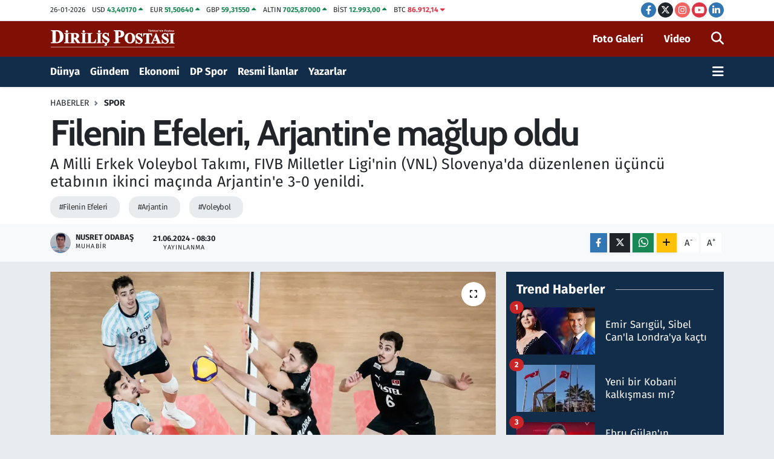

--- FILE ---
content_type: text/html; charset=UTF-8
request_url: https://www.dirilispostasi.com/filenin-efeleri-arjantine-maglup-oldu-1
body_size: 24840
content:
<!DOCTYPE html>
<html lang="tr" data-theme="flow">
<head>
<link rel="dns-prefetch" href="//www.dirilispostasi.com">
<link rel="dns-prefetch" href="//dpcdn.tebilisim.com">
<link rel="dns-prefetch" href="//static.tebilisim.com">
<link rel="dns-prefetch" href="//cdn.p.analitik.bik.gov.tr">
<link rel="dns-prefetch" href="//securepubads.g.doubleclick.net">
<link rel="dns-prefetch" href="//www.googletagmanager.com">
<link rel="dns-prefetch" href="//www.facebook.com">
<link rel="dns-prefetch" href="//www.twitter.com">
<link rel="dns-prefetch" href="//www.instagram.com">
<link rel="dns-prefetch" href="//www.youtube.com">
<link rel="dns-prefetch" href="//tr.linkedin.com">
<link rel="dns-prefetch" href="//www.w3.org">
<link rel="dns-prefetch" href="//x.com">
<link rel="dns-prefetch" href="//api.whatsapp.com">
<link rel="dns-prefetch" href="//www.linkedin.com">
<link rel="dns-prefetch" href="//pinterest.com">
<link rel="dns-prefetch" href="//t.me">
<link rel="dns-prefetch" href="//gdetr.hit.gemius.pl">
<link rel="dns-prefetch" href="//media.api-sports.io">
<link rel="dns-prefetch" href="//facebook.com">
<link rel="dns-prefetch" href="//tebilisim.com">
<link rel="dns-prefetch" href="//twitter.com">
<link rel="dns-prefetch" href="//www.google.com">
<link rel="dns-prefetch" href="//s3.tradingview.com">

    <meta charset="utf-8">
<title>Filenin Efeleri, Arjantin&#039;e mağlup oldu</title>
<meta name="description" content="A Milli Erkek Voleybol Takımı, FIVB Milletler Ligi&#039;nin (VNL) Slovenya&#039;da düzenlenen üçüncü etabının ikinci maçında Arjantin&#039;e 3-0 yenildi.">
<meta name="keywords" content="Filenin Efeleri, Arjantin, Voleybol">
<link rel="canonical" href="https://www.dirilispostasi.com/filenin-efeleri-arjantine-maglup-oldu-1">
<meta name="viewport" content="width=device-width,initial-scale=1">
<meta name="X-UA-Compatible" content="IE=edge">
<meta name="robots" content="max-image-preview:large">
<meta name="theme-color" content="#122d4a">
<meta name="title" content="Filenin Efeleri, Arjantin&#039;e mağlup oldu">
<meta name="articleSection" content="news">
<meta name="datePublished" content="2024-06-21T08:30:00+03:00">
<meta name="dateModified" content="2024-06-21T08:30:00+03:00">
<meta name="articleAuthor" content="Nusret Odabaş">
<meta name="author" content="Nusret Odabaş">
<link rel="amphtml" href="https://www.dirilispostasi.com/amp/filenin-efeleri-arjantine-maglup-oldu-1">
<meta property="og:site_name" content="Haber - Son Dakika Haberleri - Haberler - Diriliş Postası">
<meta property="og:title" content="Filenin Efeleri, Arjantin&#039;e mağlup oldu">
<meta property="og:description" content="A Milli Erkek Voleybol Takımı, FIVB Milletler Ligi&#039;nin (VNL) Slovenya&#039;da düzenlenen üçüncü etabının ikinci maçında Arjantin&#039;e 3-0 yenildi.">
<meta property="og:url" content="https://www.dirilispostasi.com/filenin-efeleri-arjantine-maglup-oldu-1">
<meta property="og:image" content="https://dpcdn.tebilisim.com/uploads/2024/06/marka53.webp">
<meta property="og:type" content="article">
<meta property="og:article:published_time" content="2024-06-21T08:30:00+03:00">
<meta property="og:article:modified_time" content="2024-06-21T08:30:00+03:00">
<meta name="twitter:card" content="summary_large_image">
<meta name="twitter:site" content="@dirilispostasi">
<meta name="twitter:title" content="Filenin Efeleri, Arjantin&#039;e mağlup oldu">
<meta name="twitter:description" content="A Milli Erkek Voleybol Takımı, FIVB Milletler Ligi&#039;nin (VNL) Slovenya&#039;da düzenlenen üçüncü etabının ikinci maçında Arjantin&#039;e 3-0 yenildi.">
<meta name="twitter:image" content="https://dpcdn.tebilisim.com/uploads/2024/06/marka53.webp">
<meta name="twitter:url" content="https://www.dirilispostasi.com/filenin-efeleri-arjantine-maglup-oldu-1">
<link rel="shortcut icon" type="image/x-icon" href="https://dpcdn.tebilisim.com/uploads/2023/11/dirilis-postasi-favicon.png">
<link rel="manifest" href="https://www.dirilispostasi.com/manifest.json?v=6.6.4" />
<link rel="preload" href="https://static.tebilisim.com/flow/assets/css/font-awesome/fa-solid-900.woff2" as="font" type="font/woff2" crossorigin />
<link rel="preload" href="https://static.tebilisim.com/flow/assets/css/font-awesome/fa-brands-400.woff2" as="font" type="font/woff2" crossorigin />
<link rel="preload" href="https://static.tebilisim.com/flow/assets/css/weather-icons/font/weathericons-regular-webfont.woff2" as="font" type="font/woff2" crossorigin />
<link rel="preload" href="https://static.tebilisim.com/flow/vendor/te/fonts/fira-sans/va9B4kDNxMZdWfMOD5VnLK3eRhf6Xl7Glw.woff2" as="font" type="font/woff2" crossorigin />
<link rel="preload" href="https://static.tebilisim.com/flow/vendor/te/fonts/fira-sans/va9B4kDNxMZdWfMOD5VnLK3eSBf6Xl7Gl3LX.woff2" as="font" type="font/woff2" crossorigin />
<link rel="preload" href="https://static.tebilisim.com/flow/vendor/te/fonts/fira-sans/va9E4kDNxMZdWfMOD5Vvl4jLazX3dA.woff2" as="font" type="font/woff2" crossorigin />
<link rel="preload" href="https://static.tebilisim.com/flow/vendor/te/fonts/fira-sans/va9E4kDNxMZdWfMOD5VvmYjLazX3dGTP.woff2" as="font" type="font/woff2" crossorigin />

<link rel="preload"
	href="https://static.tebilisim.com/flow/vendor/te/fonts/cabin/cabin.woff2"
	as="font" type="font/woff2" crossorigin />

<link rel="preload" as="style" href="https://static.tebilisim.com/flow/vendor/te/fonts/fira-sans.css?v=6.6.4">
<link rel="stylesheet" href="https://static.tebilisim.com/flow/vendor/te/fonts/fira-sans.css?v=6.6.4">
<link rel="preload" as="style" href="https://static.tebilisim.com/flow/vendor/te/fonts/cabin.css?v=6.6.4">
<link rel="stylesheet" href="https://static.tebilisim.com/flow/vendor/te/fonts/cabin.css?v=6.6.4">

<style>:root {
        --te-link-color: #333;
        --te-link-hover-color: #000;
        --te-font: "Fira Sans";
        --te-secondary-font: "Cabin";
        --te-h1-font-size: 60px;
        --te-color: #122d4a;
        --te-hover-color: #194c82;
        --mm-ocd-width: 85%!important; /*  Mobil Menü Genişliği */
        --swiper-theme-color: var(--te-color)!important;
        --header-13-color: #ffc107;
    }</style><link rel="preload" as="style" href="https://static.tebilisim.com/flow/assets/vendor/bootstrap/css/bootstrap.min.css?v=6.6.4">
<link rel="stylesheet" href="https://static.tebilisim.com/flow/assets/vendor/bootstrap/css/bootstrap.min.css?v=6.6.4">
<link rel="preload" as="style" href="https://static.tebilisim.com/flow/assets/css/app6.6.4.min.css">
<link rel="stylesheet" href="https://static.tebilisim.com/flow/assets/css/app6.6.4.min.css">



<script type="application/ld+json">{"@context":"https:\/\/schema.org","@type":"WebSite","url":"https:\/\/www.dirilispostasi.com","potentialAction":{"@type":"SearchAction","target":"https:\/\/www.dirilispostasi.com\/arama?q={query}","query-input":"required name=query"}}</script>

<script type="application/ld+json">{"@context":"https:\/\/schema.org","@type":"NewsMediaOrganization","url":"https:\/\/www.dirilispostasi.com","name":"Dirili\u015f Postas\u0131","logo":"https:\/\/dpcdn.tebilisim.com\/uploads\/2023\/11\/dirilis-logo-light.svg","sameAs":["https:\/\/www.facebook.com\/dirilispostasi","https:\/\/www.twitter.com\/dirilispostasi","https:\/\/tr.linkedin.com\/company\/dirili%C5%9F-postas%C4%B1","https:\/\/www.youtube.com\/Dirili\u015fPostas\u0131Gazetesi","https:\/\/www.instagram.com\/dirilispostasicom"]}</script>

<script type="application/ld+json">{"@context":"https:\/\/schema.org","@graph":[{"@type":"SiteNavigationElement","name":"Ana Sayfa","url":"https:\/\/www.dirilispostasi.com","@id":"https:\/\/www.dirilispostasi.com"},{"@type":"SiteNavigationElement","name":"D\u00fcnya","url":"https:\/\/www.dirilispostasi.com\/dunya","@id":"https:\/\/www.dirilispostasi.com\/dunya"},{"@type":"SiteNavigationElement","name":"Spor","url":"https:\/\/www.dirilispostasi.com\/spor","@id":"https:\/\/www.dirilispostasi.com\/spor"},{"@type":"SiteNavigationElement","name":"G\u00fcndem","url":"https:\/\/www.dirilispostasi.com\/gundem","@id":"https:\/\/www.dirilispostasi.com\/gundem"},{"@type":"SiteNavigationElement","name":"Siyaset","url":"https:\/\/www.dirilispostasi.com\/siyaset","@id":"https:\/\/www.dirilispostasi.com\/siyaset"},{"@type":"SiteNavigationElement","name":"E\u011fitim","url":"https:\/\/www.dirilispostasi.com\/egitim","@id":"https:\/\/www.dirilispostasi.com\/egitim"},{"@type":"SiteNavigationElement","name":"Sa\u011fl\u0131k","url":"https:\/\/www.dirilispostasi.com\/saglik","@id":"https:\/\/www.dirilispostasi.com\/saglik"},{"@type":"SiteNavigationElement","name":"Teknoloji","url":"https:\/\/www.dirilispostasi.com\/teknoloji","@id":"https:\/\/www.dirilispostasi.com\/teknoloji"},{"@type":"SiteNavigationElement","name":"K\u00fclt\u00fcr Sanat","url":"https:\/\/www.dirilispostasi.com\/kultur-sanat","@id":"https:\/\/www.dirilispostasi.com\/kultur-sanat"},{"@type":"SiteNavigationElement","name":"Televizyon","url":"https:\/\/www.dirilispostasi.com\/televizyon","@id":"https:\/\/www.dirilispostasi.com\/televizyon"},{"@type":"SiteNavigationElement","name":"G\u00fcncel","url":"https:\/\/www.dirilispostasi.com\/guncel","@id":"https:\/\/www.dirilispostasi.com\/guncel"},{"@type":"SiteNavigationElement","name":"Ekonomi","url":"https:\/\/www.dirilispostasi.com\/ekonomi","@id":"https:\/\/www.dirilispostasi.com\/ekonomi"},{"@type":"SiteNavigationElement","name":"Analiz-Yorum","url":"https:\/\/www.dirilispostasi.com\/analiz-yorum","@id":"https:\/\/www.dirilispostasi.com\/analiz-yorum"},{"@type":"SiteNavigationElement","name":"R\u00fcya Tabirleri","url":"https:\/\/www.dirilispostasi.com\/ruya-tabirleri","@id":"https:\/\/www.dirilispostasi.com\/ruya-tabirleri"},{"@type":"SiteNavigationElement","name":"Ramazan","url":"https:\/\/www.dirilispostasi.com\/ramazan","@id":"https:\/\/www.dirilispostasi.com\/ramazan"},{"@type":"SiteNavigationElement","name":"Hayat","url":"https:\/\/www.dirilispostasi.com\/hayat","@id":"https:\/\/www.dirilispostasi.com\/hayat"},{"@type":"SiteNavigationElement","name":"Oyun","url":"https:\/\/www.dirilispostasi.com\/oyun","@id":"https:\/\/www.dirilispostasi.com\/oyun"},{"@type":"SiteNavigationElement","name":"Memur ve Kamu","url":"https:\/\/www.dirilispostasi.com\/memur-ve-kamu","@id":"https:\/\/www.dirilispostasi.com\/memur-ve-kamu"},{"@type":"SiteNavigationElement","name":"Kurumsal Haberler","url":"https:\/\/www.dirilispostasi.com\/kurumsal-haberler","@id":"https:\/\/www.dirilispostasi.com\/kurumsal-haberler"},{"@type":"SiteNavigationElement","name":"Savunma Sanayi","url":"https:\/\/www.dirilispostasi.com\/savunma-sanayi","@id":"https:\/\/www.dirilispostasi.com\/savunma-sanayi"},{"@type":"SiteNavigationElement","name":"15 Temmuz Destan\u0131","url":"https:\/\/www.dirilispostasi.com\/15-temmuz-destani","@id":"https:\/\/www.dirilispostasi.com\/15-temmuz-destani"},{"@type":"SiteNavigationElement","name":"Elif Ku\u015fa\u011f\u0131","url":"https:\/\/www.dirilispostasi.com\/elif-kusagi","@id":"https:\/\/www.dirilispostasi.com\/elif-kusagi"},{"@type":"SiteNavigationElement","name":"Otomobil","url":"https:\/\/www.dirilispostasi.com\/otomobil","@id":"https:\/\/www.dirilispostasi.com\/otomobil"},{"@type":"SiteNavigationElement","name":"Dizi-Film","url":"https:\/\/www.dirilispostasi.com\/dizi-film","@id":"https:\/\/www.dirilispostasi.com\/dizi-film"},{"@type":"SiteNavigationElement","name":"Lezzet Dura\u011f\u0131","url":"https:\/\/www.dirilispostasi.com\/lezzet-duragi","@id":"https:\/\/www.dirilispostasi.com\/lezzet-duragi"},{"@type":"SiteNavigationElement","name":"Resmi \u0130lanlar","url":"https:\/\/www.dirilispostasi.com\/resmi-ilanlar","@id":"https:\/\/www.dirilispostasi.com\/resmi-ilanlar"},{"@type":"SiteNavigationElement","name":"Se\u00e7im 2024","url":"https:\/\/www.dirilispostasi.com\/secim-2024","@id":"https:\/\/www.dirilispostasi.com\/secim-2024"},{"@type":"SiteNavigationElement","name":"Ya\u015fam","url":"https:\/\/www.dirilispostasi.com\/yasam","@id":"https:\/\/www.dirilispostasi.com\/yasam"},{"@type":"SiteNavigationElement","name":"Genel","url":"https:\/\/www.dirilispostasi.com\/genel","@id":"https:\/\/www.dirilispostasi.com\/genel"},{"@type":"SiteNavigationElement","name":"Politika","url":"https:\/\/www.dirilispostasi.com\/politika","@id":"https:\/\/www.dirilispostasi.com\/politika"},{"@type":"SiteNavigationElement","name":"\u00c7evre","url":"https:\/\/www.dirilispostasi.com\/cevre","@id":"https:\/\/www.dirilispostasi.com\/cevre"},{"@type":"SiteNavigationElement","name":"Asayi\u015f","url":"https:\/\/www.dirilispostasi.com\/asayis","@id":"https:\/\/www.dirilispostasi.com\/asayis"},{"@type":"SiteNavigationElement","name":"Bilim ve teknoloji","url":"https:\/\/www.dirilispostasi.com\/bilim-ve-teknoloji","@id":"https:\/\/www.dirilispostasi.com\/bilim-ve-teknoloji"},{"@type":"SiteNavigationElement","name":"Yerel Haber","url":"https:\/\/www.dirilispostasi.com\/yerel-haber","@id":"https:\/\/www.dirilispostasi.com\/yerel-haber"},{"@type":"SiteNavigationElement","name":"Magazin","url":"https:\/\/www.dirilispostasi.com\/magazin","@id":"https:\/\/www.dirilispostasi.com\/magazin"},{"@type":"SiteNavigationElement","name":"Burdur","url":"https:\/\/www.dirilispostasi.com\/burdur","@id":"https:\/\/www.dirilispostasi.com\/burdur"},{"@type":"SiteNavigationElement","name":"Abuja","url":"https:\/\/www.dirilispostasi.com\/abuja","@id":"https:\/\/www.dirilispostasi.com\/abuja"},{"@type":"SiteNavigationElement","name":"Gizlilik S\u00f6zle\u015fmesi","url":"https:\/\/www.dirilispostasi.com\/gizlilik-sozlesmesi","@id":"https:\/\/www.dirilispostasi.com\/gizlilik-sozlesmesi"},{"@type":"SiteNavigationElement","name":"\u0130leti\u015fim","url":"https:\/\/www.dirilispostasi.com\/iletisim","@id":"https:\/\/www.dirilispostasi.com\/iletisim"},{"@type":"SiteNavigationElement","name":"Yay\u0131n \u0130lkeleri","url":"https:\/\/www.dirilispostasi.com\/yayin-ilkeleri","@id":"https:\/\/www.dirilispostasi.com\/yayin-ilkeleri"},{"@type":"SiteNavigationElement","name":"Topluluk Kurallar\u0131","url":"https:\/\/www.dirilispostasi.com\/topluluk-kurallari","@id":"https:\/\/www.dirilispostasi.com\/topluluk-kurallari"},{"@type":"SiteNavigationElement","name":"Kullan\u0131m \u015eartlar\u0131","url":"https:\/\/www.dirilispostasi.com\/kullanim-sartlari","@id":"https:\/\/www.dirilispostasi.com\/kullanim-sartlari"},{"@type":"SiteNavigationElement","name":"RSS Ba\u011flant\u0131lar\u0131","url":"https:\/\/www.dirilispostasi.com\/rss-baglantilari","@id":"https:\/\/www.dirilispostasi.com\/rss-baglantilari"},{"@type":"SiteNavigationElement","name":"Abonelik","url":"https:\/\/www.dirilispostasi.com\/abonelik","@id":"https:\/\/www.dirilispostasi.com\/abonelik"},{"@type":"SiteNavigationElement","name":"Haber \u0130hbar","url":"https:\/\/www.dirilispostasi.com\/haber-ihbar","@id":"https:\/\/www.dirilispostasi.com\/haber-ihbar"},{"@type":"SiteNavigationElement","name":"Yazarlar","url":"https:\/\/www.dirilispostasi.com\/yazarlar","@id":"https:\/\/www.dirilispostasi.com\/yazarlar"},{"@type":"SiteNavigationElement","name":"Foto Galeri","url":"https:\/\/www.dirilispostasi.com\/foto-galeri","@id":"https:\/\/www.dirilispostasi.com\/foto-galeri"},{"@type":"SiteNavigationElement","name":"Video Galeri","url":"https:\/\/www.dirilispostasi.com\/video","@id":"https:\/\/www.dirilispostasi.com\/video"},{"@type":"SiteNavigationElement","name":"Biyografiler","url":"https:\/\/www.dirilispostasi.com\/biyografi","@id":"https:\/\/www.dirilispostasi.com\/biyografi"},{"@type":"SiteNavigationElement","name":"Firma Rehberi","url":"https:\/\/www.dirilispostasi.com\/rehber","@id":"https:\/\/www.dirilispostasi.com\/rehber"},{"@type":"SiteNavigationElement","name":"Seri \u0130lanlar","url":"https:\/\/www.dirilispostasi.com\/ilan","@id":"https:\/\/www.dirilispostasi.com\/ilan"},{"@type":"SiteNavigationElement","name":"Vefatlar","url":"https:\/\/www.dirilispostasi.com\/vefat","@id":"https:\/\/www.dirilispostasi.com\/vefat"},{"@type":"SiteNavigationElement","name":"R\u00f6portajlar","url":"https:\/\/www.dirilispostasi.com\/roportaj","@id":"https:\/\/www.dirilispostasi.com\/roportaj"},{"@type":"SiteNavigationElement","name":"Anketler","url":"https:\/\/www.dirilispostasi.com\/anketler","@id":"https:\/\/www.dirilispostasi.com\/anketler"},{"@type":"SiteNavigationElement","name":"Be\u015fikta\u015f Bug\u00fcn, Yar\u0131n ve 1 Haftal\u0131k Hava Durumu Tahmini","url":"https:\/\/www.dirilispostasi.com\/besiktas-hava-durumu","@id":"https:\/\/www.dirilispostasi.com\/besiktas-hava-durumu"},{"@type":"SiteNavigationElement","name":"Be\u015fikta\u015f Namaz Vakitleri","url":"https:\/\/www.dirilispostasi.com\/besiktas-namaz-vakitleri","@id":"https:\/\/www.dirilispostasi.com\/besiktas-namaz-vakitleri"},{"@type":"SiteNavigationElement","name":"Puan Durumu ve Fikst\u00fcr","url":"https:\/\/www.dirilispostasi.com\/futbol\/st-super-lig-puan-durumu-ve-fikstur","@id":"https:\/\/www.dirilispostasi.com\/futbol\/st-super-lig-puan-durumu-ve-fikstur"}]}</script>

<script type="application/ld+json">{"@context":"https:\/\/schema.org","@type":"BreadcrumbList","itemListElement":[{"@type":"ListItem","position":1,"item":{"@type":"Thing","@id":"https:\/\/www.dirilispostasi.com","name":"Haberler"}}]}</script>
<script type="application/ld+json">{"@context":"https:\/\/schema.org","@type":"NewsArticle","headline":"Filenin Efeleri, Arjantin'e ma\u011flup oldu","articleSection":"Spor","dateCreated":"2024-06-21T08:30:00+03:00","datePublished":"2024-06-21T08:30:00+03:00","dateModified":"2024-06-21T08:30:00+03:00","wordCount":131,"genre":"news","mainEntityOfPage":{"@type":"WebPage","@id":"https:\/\/www.dirilispostasi.com\/filenin-efeleri-arjantine-maglup-oldu-1"},"articleBody":"<p>FIVB Milletler Ligi'nin (VNL) Slovenya'da d\u00fczenlenen \u00fc\u00e7\u00fcnc\u00fc etab\u0131n\u0131n ikinci ma\u00e7\u0131nda A Milli Erkek Voleybol Tak\u0131m\u0131m\u0131z ile Arjantin kar\u015f\u0131 kar\u015f\u0131ya geldi.<\/p>\r\n\r\n<p>Stozice Arena'da oynanan m\u00fcsabakada kazanan 3-0'l\u0131k setler sonucunda Arjantin oldu.<\/p>\r\n\r\n<p>Milli tak\u0131m, 10'uncu ma\u00e7\u0131nda 9'uncu kez yenildi. T\u00fcrkiye, yar\u0131n 21.30'da S\u0131rbistan'la kar\u015f\u0131la\u015facak.<\/p>\r\n\r\n<p>Kar\u015f\u0131la\u015fma 78 dakika s\u00fcrd\u00fc<\/p>\r\n\r\n<p>Salon: Stozice Arena<\/p>\r\n\r\n<p>Hakemler: Cespedes Lassi Denny Francisco (Dominik Cumhuriyeti), Mokry Juraj (Slovakya)<\/p>\r\n\r\n<p>T\u00fcrkiye: Arda Bostan, Efe Mand\u0131rac\u0131, Bedirhan B\u00fclb\u00fcl, Adis Lagumdzija, Mirza Lagumdzija, Faik Samet G\u00fcne\u015f (Volkan D\u00f6ne, Beytullah Hatipo\u011flu, Kaan G\u00fcrb\u00fcz, Emre Sava\u015f, Murat Yenipazar, Yasin Ayd\u0131n)<\/p>\r\n\r\n<p>Arjantin: Conte, Bruno, Lima, Palonsyk, Zerba, De Cecco (Danani, Franchi)<\/p>\r\n\r\n<p>Setler: 17, 25, 18-25, 20-25<\/p>\r\n\r\n<p>S\u00fcre: 78 dakika<\/p>","description":"A Milli Erkek Voleybol Tak\u0131m\u0131, FIVB Milletler Ligi'nin (VNL) Slovenya'da d\u00fczenlenen \u00fc\u00e7\u00fcnc\u00fc etab\u0131n\u0131n ikinci ma\u00e7\u0131nda Arjantin'e 3-0 yenildi.","inLanguage":"tr-TR","keywords":["Filenin Efeleri","Arjantin","Voleybol"],"image":{"@type":"ImageObject","url":"https:\/\/dpcdn.tebilisim.com\/crop\/1280x720\/uploads\/2024\/06\/marka53.webp","width":"1280","height":"720","caption":"Filenin Efeleri, Arjantin'e ma\u011flup oldu"},"publishingPrinciples":"https:\/\/www.dirilispostasi.com\/gizlilik-sozlesmesi","isFamilyFriendly":"http:\/\/schema.org\/True","isAccessibleForFree":"http:\/\/schema.org\/True","publisher":{"@type":"Organization","name":"Dirili\u015f Postas\u0131","image":"https:\/\/dpcdn.tebilisim.com\/uploads\/2023\/11\/dirilis-logo-light.svg","logo":{"@type":"ImageObject","url":"https:\/\/dpcdn.tebilisim.com\/uploads\/2023\/11\/dirilis-logo-light.svg","width":"640","height":"375"}},"author":{"@type":"Person","name":"Nusret Odaba\u015f","honorificPrefix":"","jobTitle":"Muhabir","url":null}}</script>




<script>!function(){var t=document.createElement("script");t.setAttribute("src",'https://cdn.p.analitik.bik.gov.tr/tracker'+(typeof Intl!=="undefined"?(typeof (Intl||"").PluralRules!=="undefined"?'1':typeof Promise!=="undefined"?'2':typeof MutationObserver!=='undefined'?'3':'4'):'4')+'.js'),t.setAttribute("data-website-id","a1315b7e-6c3e-4063-bdd8-54b8ebe308fa"),t.setAttribute("data-host-url",'//a1315b7e-6c3e-4063-bdd8-54b8ebe308fa.collector.p.analitik.bik.gov.tr'),document.head.appendChild(t)}();</script>
<meta name="yandex-verification" content="99a5fe73d9b619d0" />

<script async src="https://securepubads.g.doubleclick.net/tag/js/gpt.js" crossorigin="anonymous"></script>
<script>
  window.googletag = window.googletag || {cmd: []};
  googletag.cmd.push(function() {
    googletag.defineSlot('/21843168689/Mastheadweb', [970, 250], 'div-gpt-ad-1761679669386-0').addService(googletag.pubads());
    googletag.pubads().enableSingleRequest();
    googletag.enableServices();
  });
</script>



<script async data-cfasync="false"
	src="https://www.googletagmanager.com/gtag/js?id=G-ZLSB4P2Z3N"></script>
<script data-cfasync="false">
	window.dataLayer = window.dataLayer || [];
	  function gtag(){dataLayer.push(arguments);}
	  gtag('js', new Date());
	  gtag('config', 'G-ZLSB4P2Z3N');
</script>




</head>




<body class="d-flex flex-column min-vh-100">

    
    

    <header class="header-7">
    <div class="top-header d-none d-lg-block bg-white border-bottom">
        <div class="container">
            <div class="d-flex justify-content-between align-items-center small py-1">
                                    <!-- PİYASALAR -->
        <ul class="top-currency list-unstyled list-inline mb-0 text-dark">
        <li class="list-inline-item">26-01-2026</li>
        <li class="list-inline-item dolar">
            USD
            <span class="fw-bold text-success value">43,40170</span>
            <span class="text-success"><i class="fa fa-caret-up"></i></span>
        </li>
        <li class="list-inline-item euro">
            EUR
            <span class="fw-bold text-success value">51,50640</span>
            <span class="text-success"><i class="fa fa-caret-up"></i></span>
        </li>
        <li class="list-inline-item euro">
            GBP
            <span class="fw-bold text-success value">59,31550</span>
            <span class="text-success"><i class="fa fa-caret-up"></i></span>
        </li>
        <li class="list-inline-item altin">
            ALTIN
            <span class="fw-bold text-success value">7025,87000</span>
            <span class="text-success"><i class="fa fa-caret-up"></i></span>
        </li>
        <li class="list-inline-item bist">
            BİST
            <span class="fw-bold text-success value">12.993,00</span>
            <span class="text-success"><i class="fa fa-caret-up"></i></span>
        </li>

        <li class="list-inline-item btc">
            BTC
            <span class="fw-bold text-danger value">86.912,14</span>
            <span class="text-danger"><i class="fa fa-caret-down"></i></span>
        </li>
    </ul>

    

                
                <div class="top-social-media">
                                        <a href="https://www.facebook.com/dirilispostasi" target="_blank" class="btn btn-sm btn-primary rounded-pill" rel="nofollow noreferrer noopener"><i class="fab fa-facebook-f text-white"></i></a>
                                                            <a href="https://www.twitter.com/dirilispostasi" class="btn btn-sm btn-dark rounded-pill" target="_blank" rel="nofollow noreferrer noopener"><i class="fab fa-x-twitter text-white"></i></a>
                                                            <a href="https://www.instagram.com/dirilispostasicom" class="btn btn-sm btn-magenta rounded-pill" target="_blank" rel="nofollow noreferrer noopener"><i class="fab fa-instagram text-white"></i></a>
                                                            <a href="https://www.youtube.com/DirilişPostasıGazetesi" class="btn btn-sm btn-danger rounded-pill" target="_blank" rel="nofollow noreferrer noopener"><i class="fab fa-youtube text-white"></i></a>
                                                            <a href="https://tr.linkedin.com/company/dirili%C5%9F-postas%C4%B1" target="_blank" class="btn btn-sm btn-primary rounded-pill" rel="nofollow noreferrer noopener"><i class="fab fa-linkedin-in text-white"></i></a>
                                                                                                                                        </div>
            </div>
        </div>
    </div>
    <nav class="main-menu navbar navbar-expand-lg bg-white py-1 ps-0 py-2">
        <div class="container">
            <div class="d-lg-none">
                <a href="#menu" title="Ana Menü"><i class="fa fa-bars fa-lg"></i></a>
            </div>
            <div>
                                <a class="navbar-brand me-0" href="/" title="Haber - Son Dakika Haberleri - Haberler - Diriliş Postası">
                    <img src="https://dpcdn.tebilisim.com/uploads/2023/11/dirilis-logo-light.svg" alt="Haber - Son Dakika Haberleri - Haberler - Diriliş Postası" width="209" height="40" class="light-mode img-fluid flow-logo">
<img src="https://dpcdn.tebilisim.com/uploads/2023/11/dirilis-logo-light.svg" alt="Haber - Son Dakika Haberleri - Haberler - Diriliş Postası" width="209" height="40" class="dark-mode img-fluid flow-logo d-none">

                </a>
                            </div>

            <ul class="nav d-flex justify-content-end">
                <ul  class="nav">
        <li class="nav-item   d-none d-lg-block">
        <a href="/foto-galeri" class="nav-link fw-semibold" target="_self" title="Foto Galeri">Foto Galeri</a>
        
    </li>
        <li class="nav-item   d-none d-lg-block">
        <a href="/video" class="nav-link fw-semibold me-3" target="_self" title="Video">Video</a>
        
    </li>
    </ul>

                
                <li class="nav-item">
                    <a href="/arama" class="nav-link p-0 my-2 text-secondary" title="Ara">
                        <i class="fa fa-search fa-lg"></i>
                    </a>
                </li>
            </ul>
        </div>
    </nav>
    <div class="category-menu navbar navbar-expand-lg d-none d-lg-block shadow-sm bg-te-color py-1">
        <div class="container">
            <ul  class="nav fw-semibold">
        <li class="nav-item   ">
        <a href="/dunya" class="nav-link text-white ps-0" target="_self" title="Dünya">Dünya</a>
        
    </li>
        <li class="nav-item   ">
        <a href="/gundem" class="nav-link text-white ps-0" target="_self" title="Gündem">Gündem</a>
        
    </li>
        <li class="nav-item   ">
        <a href="/ekonomi" class="nav-link text-white ps-0" target="_self" title="Ekonomi">Ekonomi</a>
        
    </li>
        <li class="nav-item   ">
        <a href="/spor" class="nav-link text-white ps-0" target="_self" title="DP Spor">DP Spor</a>
        
    </li>
        <li class="nav-item   ">
        <a href="/resmi-ilanlar" class="nav-link text-white ps-0" target="_self" title="Resmi İlanlar">Resmi İlanlar</a>
        
    </li>
        <li class="nav-item   ">
        <a href="/yazarlar" class="nav-link text-white ps-0" target="_self" title="Yazarlar">Yazarlar</a>
        
    </li>
    </ul>

            <ul class="nav">
                
                <li class="nav-item dropdown position-static">
                    <a class="nav-link p-0 text-white" data-bs-toggle="dropdown" href="#" aria-haspopup="true"
                        aria-expanded="false" title="Ana Menü">
                        <i class="fa fa-bars fa-lg"></i>
                    </a>
                    <div class="mega-menu dropdown-menu dropdown-menu-end text-capitalize shadow-lg border-0 rounded-0">

    <div class="row g-3 small p-3">

                <div class="col">
            <div class="extra-sections bg-light p-3 border">
                <a href="https://www.dirilispostasi.com/istanbul-nobetci-eczaneler" title="Nöbetçi Eczaneler" class="d-block border-bottom pb-2 mb-2" target="_self"><i class="fa-solid fa-capsules me-2"></i>Nöbetçi Eczaneler</a>
<a href="https://www.dirilispostasi.com/istanbul-hava-durumu" title="Hava Durumu" class="d-block border-bottom pb-2 mb-2" target="_self"><i class="fa-solid fa-cloud-sun me-2"></i>Hava Durumu</a>
<a href="https://www.dirilispostasi.com/istanbul-namaz-vakitleri" title="Namaz Vakitleri" class="d-block border-bottom pb-2 mb-2" target="_self"><i class="fa-solid fa-mosque me-2"></i>Namaz Vakitleri</a>
<a href="https://www.dirilispostasi.com/istanbul-trafik-durumu" title="Trafik Durumu" class="d-block border-bottom pb-2 mb-2" target="_self"><i class="fa-solid fa-car me-2"></i>Trafik Durumu</a>
<a href="https://www.dirilispostasi.com/futbol/super-lig-puan-durumu-ve-fikstur" title="Süper Lig Puan Durumu ve Fikstür" class="d-block border-bottom pb-2 mb-2" target="_self"><i class="fa-solid fa-chart-bar me-2"></i>Süper Lig Puan Durumu ve Fikstür</a>
<a href="https://www.dirilispostasi.com/tum-mansetler" title="Tüm Manşetler" class="d-block border-bottom pb-2 mb-2" target="_self"><i class="fa-solid fa-newspaper me-2"></i>Tüm Manşetler</a>
<a href="https://www.dirilispostasi.com/sondakika-haberleri" title="Son Dakika Haberleri" class="d-block border-bottom pb-2 mb-2" target="_self"><i class="fa-solid fa-bell me-2"></i>Son Dakika Haberleri</a>

            </div>
        </div>
        
        <div class="col">
        <a href="/15-temmuz-destani" class="d-block border-bottom  pb-2 mb-2" target="_self" title="15 Temmuz Destanı">15 Temmuz Destanı</a>
            <a href="/analiz-yorum" class="d-block border-bottom  pb-2 mb-2" target="_self" title="Analiz-Yorum">Analiz-Yorum</a>
            <a href="/dizi-film" class="d-block border-bottom  pb-2 mb-2" target="_self" title="Dizi-Film">Dizi-Film</a>
            <a href="/dunya" class="d-block border-bottom  pb-2 mb-2" target="_self" title="Dünya">Dünya</a>
            <a href="/egitim" class="d-block border-bottom  pb-2 mb-2" target="_self" title="Eğitim">Eğitim</a>
            <a href="/ekonomi" class="d-block border-bottom  pb-2 mb-2" target="_self" title="Ekonomi">Ekonomi</a>
            <a href="/guncel" class="d-block  pb-2 mb-2" target="_self" title="Güncel">Güncel</a>
        </div><div class="col">
            <a href="/gundem" class="d-block border-bottom  pb-2 mb-2" target="_self" title="Gündem">Gündem</a>
            <a href="/kultur-sanat" class="d-block border-bottom  pb-2 mb-2" target="_self" title="Kültür Sanat">Kültür Sanat</a>
            <a href="/kurumsal-haberler" class="d-block border-bottom  pb-2 mb-2" target="_self" title="Kurumsal Haberler">Kurumsal Haberler</a>
            <a href="/lezzet-duragi" class="d-block border-bottom  pb-2 mb-2" target="_self" title="Lezzet Durağı">Lezzet Durağı</a>
            <a href="/memur-ve-kamu" class="d-block border-bottom  pb-2 mb-2" target="_self" title="Memur ve Kamu">Memur ve Kamu</a>
            <a href="/otomobil" class="d-block border-bottom  pb-2 mb-2" target="_self" title="Otomobil">Otomobil</a>
            <a href="/oyun" class="d-block  pb-2 mb-2" target="_self" title="Oyun">Oyun</a>
        </div><div class="col">
            <a href="/ramazan" class="d-block border-bottom  pb-2 mb-2" target="_self" title="Ramazan">Ramazan</a>
            <a href="/resmi-ilanlar" class="d-block border-bottom  pb-2 mb-2" target="_self" title="Resmi İlanlar">Resmi İlanlar</a>
            <a href="/ruya-tabirleri" class="d-block border-bottom  pb-2 mb-2" target="_self" title="Rüya Tabirleri">Rüya Tabirleri</a>
            <a href="/saglik" class="d-block border-bottom  pb-2 mb-2" target="_self" title="Sağlık">Sağlık</a>
            <a href="/savunma-sanayi" class="d-block border-bottom  pb-2 mb-2" target="_self" title="Savunma Sanayi">Savunma Sanayi</a>
            <a href="/secim-2024" class="d-block border-bottom  pb-2 mb-2" target="_self" title="Seçim 2024">Seçim 2024</a>
            <a href="/teknoloji" class="d-block  pb-2 mb-2" target="_self" title="Teknoloji ve Bilim">Teknoloji ve Bilim</a>
        </div><div class="col">
            <a href="/televizyon" class="d-block border-bottom  pb-2 mb-2" target="_self" title="Televizyon">Televizyon</a>
            <a href="/spor" class="d-block border-bottom  pb-2 mb-2" target="_self" title="Spor">Spor</a>
            <a href="/politika" class="d-block border-bottom  pb-2 mb-2" target="_self" title="Politika">Politika</a>
        </div>


    </div>

    <div class="p-3 bg-light">
                <a class="me-3"
            href="https://www.facebook.com/dirilispostasi" target="_blank" rel="nofollow noreferrer noopener"><i class="fab fa-facebook me-2 text-navy"></i> Facebook</a>
                        <a class="me-3"
            href="https://www.twitter.com/dirilispostasi" target="_blank" rel="nofollow noreferrer noopener"><i class="fab fa-x-twitter "></i> Twitter</a>
                        <a class="me-3"
            href="https://www.instagram.com/dirilispostasicom" target="_blank" rel="nofollow noreferrer noopener"><i class="fab fa-instagram me-2 text-magenta"></i> Instagram</a>
                        <a class="me-3"
            href="https://tr.linkedin.com/company/dirili%C5%9F-postas%C4%B1" target="_blank" rel="nofollow noreferrer noopener"><i class="fab fa-linkedin me-2 text-navy"></i> Linkedin</a>
                        <a class="me-3"
            href="https://www.youtube.com/DirilişPostasıGazetesi" target="_blank" rel="nofollow noreferrer noopener"><i class="fab fa-youtube me-2 text-danger"></i> Youtube</a>
                                                    </div>

    <div class="mega-menu-footer p-2 bg-te-color">
        <a class="dropdown-item text-white" href="/kunye" title="Künye / İletişim"><i class="fa fa-id-card me-2"></i> Künye / İletişim</a>
        <a class="dropdown-item text-white" href="/iletisim" title="Bize Ulaşın"><i class="fa fa-envelope me-2"></i> Bize Ulaşın</a>
        <a class="dropdown-item text-white" href="/rss-baglantilari" title="RSS Bağlantıları"><i class="fa fa-rss me-2"></i> RSS Bağlantıları</a>
        <a class="dropdown-item text-white" href="/member/login" title="Üyelik Girişi"><i class="fa fa-user me-2"></i> Üyelik Girişi</a>
    </div>


</div>

                </li>
            </ul>


        </div>
    </div>
    <ul  class="mobile-categories d-lg-none list-inline bg-white">
        <li class="list-inline-item">
        <a href="/dunya" class="text-dark" target="_self" title="Dünya">
                Dünya
        </a>
    </li>
        <li class="list-inline-item">
        <a href="/gundem" class="text-dark" target="_self" title="Gündem">
                Gündem
        </a>
    </li>
        <li class="list-inline-item">
        <a href="/ekonomi" class="text-dark" target="_self" title="Ekonomi">
                Ekonomi
        </a>
    </li>
        <li class="list-inline-item">
        <a href="/spor" class="text-dark" target="_self" title="DP Spor">
                DP Spor
        </a>
    </li>
        <li class="list-inline-item">
        <a href="/resmi-ilanlar" class="text-dark" target="_self" title="Resmi İlanlar">
                Resmi İlanlar
        </a>
    </li>
        <li class="list-inline-item">
        <a href="/yazarlar" class="text-dark" target="_self" title="Yazarlar">
                Yazarlar
        </a>
    </li>
    </ul>


</header>






<main class="single overflow-hidden" style="min-height: 300px">

    
    <div class="infinite" data-show-advert="1">

    

    <div class="infinite-item d-block" data-id="17774815" data-category-id="26762" data-reference="TE\Archive\Models\Archive" data-json-url="/service/json/featured-infinite.json">

        

        <div class="post-header pt-3 bg-white">

    <div class="container">

        
        <nav class="meta-category d-flex justify-content-lg-start" style="--bs-breadcrumb-divider: url(&#34;data:image/svg+xml,%3Csvg xmlns='http://www.w3.org/2000/svg' width='8' height='8'%3E%3Cpath d='M2.5 0L1 1.5 3.5 4 1 6.5 2.5 8l4-4-4-4z' fill='%236c757d'/%3E%3C/svg%3E&#34;);" aria-label="breadcrumb">
        <ol class="breadcrumb mb-0">
            <li class="breadcrumb-item"><a href="https://www.dirilispostasi.com" class="breadcrumb_link" target="_self">Haberler</a></li>
            <li class="breadcrumb-item active fw-bold" aria-current="page"><a href="/spor" target="_self" class="breadcrumb_link text-dark" title="Spor">Spor</a></li>
        </ol>
</nav>

        <h1 class="h2 fw-bold text-lg-start headline my-2" itemprop="headline">Filenin Efeleri, Arjantin&#039;e mağlup oldu</h1>
        
        <h2 class="lead text-lg-start text-dark my-2 description" itemprop="description">A Milli Erkek Voleybol Takımı, FIVB Milletler Ligi&#039;nin (VNL) Slovenya&#039;da düzenlenen üçüncü etabının ikinci maçında Arjantin&#039;e 3-0 yenildi.</h2>
        
        <div class="news-tags">
        <a href="https://www.dirilispostasi.com/haberleri/filenin-efeleri-3967798" title="Filenin Efeleri" class="news-tags__link" rel="nofollow">#Filenin Efeleri</a>
        <a href="https://www.dirilispostasi.com/haberleri/arjantin-3050797" title="Arjantin" class="news-tags__link" rel="nofollow">#Arjantin</a>
        <a href="https://www.dirilispostasi.com/haberleri/voleybol-3048296" title="Voleybol" class="news-tags__link" rel="nofollow">#Voleybol</a>
    </div>

    </div>

    <div class="bg-light py-1">
        <div class="container d-flex justify-content-between align-items-center">

            <div class="meta-author">
            <a href="/muhabir/18738/nusret-odabas" class="d-flex" title="Nusret Odabaş" target="_self">
            <img class="me-2 rounded-circle" width="34" height="34" src="https://dpcdn.tebilisim.com/uploads/2024/07/users/nusret-abi.jpg"
                loading="lazy" alt="Nusret Odabaş">
            <div class="me-3 flex-column align-items-center justify-content-center">
                <div class="fw-bold text-dark">Nusret Odabaş</div>
                <div class="info text-dark">Muhabir</div>
            </div>
        </a>
    
    <div class="box">
    <time class="fw-bold">21.06.2024 - 08:30</time>
    <span class="info">Yayınlanma</span>
</div>

    
    
    

</div>


            <div class="share-area justify-content-end align-items-center d-none d-lg-flex">

    <div class="mobile-share-button-container mb-2 d-block d-md-none">
    <button
        class="btn btn-primary btn-sm rounded-0 shadow-sm w-100"
        onclick="handleMobileShare(event, 'Filenin Efeleri, Arjantin\&#039;e mağlup oldu', 'https://www.dirilispostasi.com/filenin-efeleri-arjantine-maglup-oldu-1')"
        title="Paylaş"
    >
        <i class="fas fa-share-alt me-2"></i>Paylaş
    </button>
</div>

<div class="social-buttons-new d-none d-md-flex justify-content-between">
    <a
        href="https://www.facebook.com/sharer/sharer.php?u=https%3A%2F%2Fwww.dirilispostasi.com%2Ffilenin-efeleri-arjantine-maglup-oldu-1"
        onclick="initiateDesktopShare(event, 'facebook')"
        class="btn btn-primary btn-sm rounded-0 shadow-sm me-1"
        title="Facebook'ta Paylaş"
        data-platform="facebook"
        data-share-url="https://www.dirilispostasi.com/filenin-efeleri-arjantine-maglup-oldu-1"
        data-share-title="Filenin Efeleri, Arjantin&#039;e mağlup oldu"
        rel="noreferrer nofollow noopener external"
    >
        <i class="fab fa-facebook-f"></i>
    </a>

    <a
        href="https://x.com/intent/tweet?url=https%3A%2F%2Fwww.dirilispostasi.com%2Ffilenin-efeleri-arjantine-maglup-oldu-1&text=Filenin+Efeleri%2C+Arjantin%27e+ma%C4%9Flup+oldu"
        onclick="initiateDesktopShare(event, 'twitter')"
        class="btn btn-dark btn-sm rounded-0 shadow-sm me-1"
        title="X'de Paylaş"
        data-platform="twitter"
        data-share-url="https://www.dirilispostasi.com/filenin-efeleri-arjantine-maglup-oldu-1"
        data-share-title="Filenin Efeleri, Arjantin&#039;e mağlup oldu"
        rel="noreferrer nofollow noopener external"
    >
        <i class="fab fa-x-twitter text-white"></i>
    </a>

    <a
        href="https://api.whatsapp.com/send?text=Filenin+Efeleri%2C+Arjantin%27e+ma%C4%9Flup+oldu+-+https%3A%2F%2Fwww.dirilispostasi.com%2Ffilenin-efeleri-arjantine-maglup-oldu-1"
        onclick="initiateDesktopShare(event, 'whatsapp')"
        class="btn btn-success btn-sm rounded-0 btn-whatsapp shadow-sm me-1"
        title="Whatsapp'ta Paylaş"
        data-platform="whatsapp"
        data-share-url="https://www.dirilispostasi.com/filenin-efeleri-arjantine-maglup-oldu-1"
        data-share-title="Filenin Efeleri, Arjantin&#039;e mağlup oldu"
        rel="noreferrer nofollow noopener external"
    >
        <i class="fab fa-whatsapp fa-lg"></i>
    </a>

    <div class="dropdown">
        <button class="dropdownButton btn btn-sm rounded-0 btn-warning border-none shadow-sm me-1" type="button" data-bs-toggle="dropdown" name="socialDropdownButton" title="Daha Fazla">
            <i id="icon" class="fa fa-plus"></i>
        </button>

        <ul class="dropdown-menu dropdown-menu-end border-0 rounded-1 shadow">
            <li>
                <a
                    href="https://www.linkedin.com/sharing/share-offsite/?url=https%3A%2F%2Fwww.dirilispostasi.com%2Ffilenin-efeleri-arjantine-maglup-oldu-1"
                    class="dropdown-item"
                    onclick="initiateDesktopShare(event, 'linkedin')"
                    data-platform="linkedin"
                    data-share-url="https://www.dirilispostasi.com/filenin-efeleri-arjantine-maglup-oldu-1"
                    data-share-title="Filenin Efeleri, Arjantin&#039;e mağlup oldu"
                    rel="noreferrer nofollow noopener external"
                    title="Linkedin"
                >
                    <i class="fab fa-linkedin text-primary me-2"></i>Linkedin
                </a>
            </li>
            <li>
                <a
                    href="https://pinterest.com/pin/create/button/?url=https%3A%2F%2Fwww.dirilispostasi.com%2Ffilenin-efeleri-arjantine-maglup-oldu-1&description=Filenin+Efeleri%2C+Arjantin%27e+ma%C4%9Flup+oldu&media="
                    class="dropdown-item"
                    onclick="initiateDesktopShare(event, 'pinterest')"
                    data-platform="pinterest"
                    data-share-url="https://www.dirilispostasi.com/filenin-efeleri-arjantine-maglup-oldu-1"
                    data-share-title="Filenin Efeleri, Arjantin&#039;e mağlup oldu"
                    rel="noreferrer nofollow noopener external"
                    title="Pinterest"
                >
                    <i class="fab fa-pinterest text-danger me-2"></i>Pinterest
                </a>
            </li>
            <li>
                <a
                    href="https://t.me/share/url?url=https%3A%2F%2Fwww.dirilispostasi.com%2Ffilenin-efeleri-arjantine-maglup-oldu-1&text=Filenin+Efeleri%2C+Arjantin%27e+ma%C4%9Flup+oldu"
                    class="dropdown-item"
                    onclick="initiateDesktopShare(event, 'telegram')"
                    data-platform="telegram"
                    data-share-url="https://www.dirilispostasi.com/filenin-efeleri-arjantine-maglup-oldu-1"
                    data-share-title="Filenin Efeleri, Arjantin&#039;e mağlup oldu"
                    rel="noreferrer nofollow noopener external"
                    title="Telegram"
                >
                    <i class="fab fa-telegram-plane text-primary me-2"></i>Telegram
                </a>
            </li>
            <li class="border-0">
                <a class="dropdown-item" href="javascript:void(0)" onclick="printContent(event)" title="Yazdır">
                    <i class="fas fa-print text-dark me-2"></i>
                    Yazdır
                </a>
            </li>
            <li class="border-0">
                <a class="dropdown-item" href="javascript:void(0)" onclick="copyURL(event, 'https://www.dirilispostasi.com/filenin-efeleri-arjantine-maglup-oldu-1')" rel="noreferrer nofollow noopener external" title="Bağlantıyı Kopyala">
                    <i class="fas fa-link text-dark me-2"></i>
                    Kopyala
                </a>
            </li>
        </ul>
    </div>
</div>

<script>
    var shareableModelId = 17774815;
    var shareableModelClass = 'TE\\Archive\\Models\\Archive';

    function shareCount(id, model, platform, url) {
        fetch("https://www.dirilispostasi.com/sharecount", {
            method: 'POST',
            headers: {
                'Content-Type': 'application/json',
                'X-CSRF-TOKEN': document.querySelector('meta[name="csrf-token"]')?.getAttribute('content')
            },
            body: JSON.stringify({ id, model, platform, url })
        }).catch(err => console.error('Share count fetch error:', err));
    }

    function goSharePopup(url, title, width = 600, height = 400) {
        const left = (screen.width - width) / 2;
        const top = (screen.height - height) / 2;
        window.open(
            url,
            title,
            `width=${width},height=${height},left=${left},top=${top},resizable=yes,scrollbars=yes`
        );
    }

    async function handleMobileShare(event, title, url) {
        event.preventDefault();

        if (shareableModelId && shareableModelClass) {
            shareCount(shareableModelId, shareableModelClass, 'native_mobile_share', url);
        }

        const isAndroidWebView = navigator.userAgent.includes('Android') && !navigator.share;

        if (isAndroidWebView) {
            window.location.href = 'androidshare://paylas?title=' + encodeURIComponent(title) + '&url=' + encodeURIComponent(url);
            return;
        }

        if (navigator.share) {
            try {
                await navigator.share({ title: title, url: url });
            } catch (error) {
                if (error.name !== 'AbortError') {
                    console.error('Web Share API failed:', error);
                }
            }
        } else {
            alert("Bu cihaz paylaşımı desteklemiyor.");
        }
    }

    function initiateDesktopShare(event, platformOverride = null) {
        event.preventDefault();
        const anchor = event.currentTarget;
        const platform = platformOverride || anchor.dataset.platform;
        const webShareUrl = anchor.href;
        const contentUrl = anchor.dataset.shareUrl || webShareUrl;

        if (shareableModelId && shareableModelClass && platform) {
            shareCount(shareableModelId, shareableModelClass, platform, contentUrl);
        }

        goSharePopup(webShareUrl, platform ? platform.charAt(0).toUpperCase() + platform.slice(1) : "Share");
    }

    function copyURL(event, urlToCopy) {
        event.preventDefault();
        navigator.clipboard.writeText(urlToCopy).then(() => {
            alert('Bağlantı panoya kopyalandı!');
        }).catch(err => {
            console.error('Could not copy text: ', err);
            try {
                const textArea = document.createElement("textarea");
                textArea.value = urlToCopy;
                textArea.style.position = "fixed";
                document.body.appendChild(textArea);
                textArea.focus();
                textArea.select();
                document.execCommand('copy');
                document.body.removeChild(textArea);
                alert('Bağlantı panoya kopyalandı!');
            } catch (fallbackErr) {
                console.error('Fallback copy failed:', fallbackErr);
            }
        });
    }

    function printContent(event) {
        event.preventDefault();

        const triggerElement = event.currentTarget;
        const contextContainer = triggerElement.closest('.infinite-item') || document;

        const header      = contextContainer.querySelector('.post-header');
        const media       = contextContainer.querySelector('.news-section .col-lg-8 .inner, .news-section .col-lg-8 .ratio, .news-section .col-lg-8 iframe');
        const articleBody = contextContainer.querySelector('.article-text');

        if (!header && !media && !articleBody) {
            window.print();
            return;
        }

        let printHtml = '';
        
        if (header) {
            const titleEl = header.querySelector('h1');
            const descEl  = header.querySelector('.description, h2.lead');

            let cleanHeaderHtml = '<div class="printed-header">';
            if (titleEl) cleanHeaderHtml += titleEl.outerHTML;
            if (descEl)  cleanHeaderHtml += descEl.outerHTML;
            cleanHeaderHtml += '</div>';

            printHtml += cleanHeaderHtml;
        }

        if (media) {
            printHtml += media.outerHTML;
        }

        if (articleBody) {
            const articleClone = articleBody.cloneNode(true);
            articleClone.querySelectorAll('.post-flash').forEach(function (el) {
                el.parentNode.removeChild(el);
            });
            printHtml += articleClone.outerHTML;
        }
        const iframe = document.createElement('iframe');
        iframe.style.position = 'fixed';
        iframe.style.right = '0';
        iframe.style.bottom = '0';
        iframe.style.width = '0';
        iframe.style.height = '0';
        iframe.style.border = '0';
        document.body.appendChild(iframe);

        const frameWindow = iframe.contentWindow || iframe;
        const title = document.title || 'Yazdır';
        const headStyles = Array.from(document.querySelectorAll('link[rel="stylesheet"], style'))
            .map(el => el.outerHTML)
            .join('');

        iframe.onload = function () {
            try {
                frameWindow.focus();
                frameWindow.print();
            } finally {
                setTimeout(function () {
                    document.body.removeChild(iframe);
                }, 1000);
            }
        };

        const doc = frameWindow.document;
        doc.open();
        doc.write(`
            <!doctype html>
            <html lang="tr">
                <head>
<link rel="dns-prefetch" href="//www.dirilispostasi.com">
<link rel="dns-prefetch" href="//dpcdn.tebilisim.com">
<link rel="dns-prefetch" href="//static.tebilisim.com">
<link rel="dns-prefetch" href="//cdn.p.analitik.bik.gov.tr">
<link rel="dns-prefetch" href="//securepubads.g.doubleclick.net">
<link rel="dns-prefetch" href="//www.googletagmanager.com">
<link rel="dns-prefetch" href="//www.facebook.com">
<link rel="dns-prefetch" href="//www.twitter.com">
<link rel="dns-prefetch" href="//www.instagram.com">
<link rel="dns-prefetch" href="//www.youtube.com">
<link rel="dns-prefetch" href="//tr.linkedin.com">
<link rel="dns-prefetch" href="//www.w3.org">
<link rel="dns-prefetch" href="//x.com">
<link rel="dns-prefetch" href="//api.whatsapp.com">
<link rel="dns-prefetch" href="//www.linkedin.com">
<link rel="dns-prefetch" href="//pinterest.com">
<link rel="dns-prefetch" href="//t.me">
<link rel="dns-prefetch" href="//gdetr.hit.gemius.pl">
<link rel="dns-prefetch" href="//media.api-sports.io">
<link rel="dns-prefetch" href="//facebook.com">
<link rel="dns-prefetch" href="//tebilisim.com">
<link rel="dns-prefetch" href="//twitter.com">
<link rel="dns-prefetch" href="//www.google.com">
<link rel="dns-prefetch" href="//s3.tradingview.com">
                    <meta charset="utf-8">
                    <title>${title}</title>
                    ${headStyles}
                    <style>
                        html, body {
                            margin: 0;
                            padding: 0;
                            background: #ffffff;
                        }
                        .printed-article {
                            margin: 0;
                            padding: 20px;
                            box-shadow: none;
                            background: #ffffff;
                        }
                    </style>
                </head>
                <body>
                    <div class="printed-article">
                        ${printHtml}
                    </div>
                </body>
            </html>
        `);
        doc.close();
    }

    var dropdownButton = document.querySelector('.dropdownButton');
    if (dropdownButton) {
        var icon = dropdownButton.querySelector('#icon');
        var parentDropdown = dropdownButton.closest('.dropdown');
        if (parentDropdown && icon) {
            parentDropdown.addEventListener('show.bs.dropdown', function () {
                icon.classList.remove('fa-plus');
                icon.classList.add('fa-minus');
            });
            parentDropdown.addEventListener('hide.bs.dropdown', function () {
                icon.classList.remove('fa-minus');
                icon.classList.add('fa-plus');
            });
        }
    }
</script>

    
        
            <a href="#" title="Metin boyutunu küçült" class="te-textDown btn btn-sm btn-white rounded-0 me-1">A<sup>-</sup></a>
            <a href="#" title="Metin boyutunu büyüt" class="te-textUp btn btn-sm btn-white rounded-0 me-1">A<sup>+</sup></a>

            
        

    
</div>



        </div>


    </div>


</div>




        <div class="container g-0 g-sm-4">

            <div class="news-section overflow-hidden mt-lg-3">
                <div class="row g-3">
                    <div class="col-lg-8">

                        <div class="inner">
    <a href="https://dpcdn.tebilisim.com/crop/1280x720/uploads/2024/06/marka53.webp" class="position-relative d-block" data-fancybox>
                        <div class="zoom-in-out m-3">
            <i class="fa fa-expand" style="font-size: 14px"></i>
        </div>
        <img class="img-fluid" src="https://dpcdn.tebilisim.com/crop/1280x720/uploads/2024/06/marka53.webp" alt="Filenin Efeleri, Arjantin&#039;e mağlup oldu" width="860" height="504" loading="eager" fetchpriority="high" decoding="async" style="width:100%; aspect-ratio: 860 / 504;" />
            </a>
</div>





                        <div class="d-flex d-lg-none justify-content-between align-items-center p-2">

    <div class="mobile-share-button-container mb-2 d-block d-md-none">
    <button
        class="btn btn-primary btn-sm rounded-0 shadow-sm w-100"
        onclick="handleMobileShare(event, 'Filenin Efeleri, Arjantin\&#039;e mağlup oldu', 'https://www.dirilispostasi.com/filenin-efeleri-arjantine-maglup-oldu-1')"
        title="Paylaş"
    >
        <i class="fas fa-share-alt me-2"></i>Paylaş
    </button>
</div>

<div class="social-buttons-new d-none d-md-flex justify-content-between">
    <a
        href="https://www.facebook.com/sharer/sharer.php?u=https%3A%2F%2Fwww.dirilispostasi.com%2Ffilenin-efeleri-arjantine-maglup-oldu-1"
        onclick="initiateDesktopShare(event, 'facebook')"
        class="btn btn-primary btn-sm rounded-0 shadow-sm me-1"
        title="Facebook'ta Paylaş"
        data-platform="facebook"
        data-share-url="https://www.dirilispostasi.com/filenin-efeleri-arjantine-maglup-oldu-1"
        data-share-title="Filenin Efeleri, Arjantin&#039;e mağlup oldu"
        rel="noreferrer nofollow noopener external"
    >
        <i class="fab fa-facebook-f"></i>
    </a>

    <a
        href="https://x.com/intent/tweet?url=https%3A%2F%2Fwww.dirilispostasi.com%2Ffilenin-efeleri-arjantine-maglup-oldu-1&text=Filenin+Efeleri%2C+Arjantin%27e+ma%C4%9Flup+oldu"
        onclick="initiateDesktopShare(event, 'twitter')"
        class="btn btn-dark btn-sm rounded-0 shadow-sm me-1"
        title="X'de Paylaş"
        data-platform="twitter"
        data-share-url="https://www.dirilispostasi.com/filenin-efeleri-arjantine-maglup-oldu-1"
        data-share-title="Filenin Efeleri, Arjantin&#039;e mağlup oldu"
        rel="noreferrer nofollow noopener external"
    >
        <i class="fab fa-x-twitter text-white"></i>
    </a>

    <a
        href="https://api.whatsapp.com/send?text=Filenin+Efeleri%2C+Arjantin%27e+ma%C4%9Flup+oldu+-+https%3A%2F%2Fwww.dirilispostasi.com%2Ffilenin-efeleri-arjantine-maglup-oldu-1"
        onclick="initiateDesktopShare(event, 'whatsapp')"
        class="btn btn-success btn-sm rounded-0 btn-whatsapp shadow-sm me-1"
        title="Whatsapp'ta Paylaş"
        data-platform="whatsapp"
        data-share-url="https://www.dirilispostasi.com/filenin-efeleri-arjantine-maglup-oldu-1"
        data-share-title="Filenin Efeleri, Arjantin&#039;e mağlup oldu"
        rel="noreferrer nofollow noopener external"
    >
        <i class="fab fa-whatsapp fa-lg"></i>
    </a>

    <div class="dropdown">
        <button class="dropdownButton btn btn-sm rounded-0 btn-warning border-none shadow-sm me-1" type="button" data-bs-toggle="dropdown" name="socialDropdownButton" title="Daha Fazla">
            <i id="icon" class="fa fa-plus"></i>
        </button>

        <ul class="dropdown-menu dropdown-menu-end border-0 rounded-1 shadow">
            <li>
                <a
                    href="https://www.linkedin.com/sharing/share-offsite/?url=https%3A%2F%2Fwww.dirilispostasi.com%2Ffilenin-efeleri-arjantine-maglup-oldu-1"
                    class="dropdown-item"
                    onclick="initiateDesktopShare(event, 'linkedin')"
                    data-platform="linkedin"
                    data-share-url="https://www.dirilispostasi.com/filenin-efeleri-arjantine-maglup-oldu-1"
                    data-share-title="Filenin Efeleri, Arjantin&#039;e mağlup oldu"
                    rel="noreferrer nofollow noopener external"
                    title="Linkedin"
                >
                    <i class="fab fa-linkedin text-primary me-2"></i>Linkedin
                </a>
            </li>
            <li>
                <a
                    href="https://pinterest.com/pin/create/button/?url=https%3A%2F%2Fwww.dirilispostasi.com%2Ffilenin-efeleri-arjantine-maglup-oldu-1&description=Filenin+Efeleri%2C+Arjantin%27e+ma%C4%9Flup+oldu&media="
                    class="dropdown-item"
                    onclick="initiateDesktopShare(event, 'pinterest')"
                    data-platform="pinterest"
                    data-share-url="https://www.dirilispostasi.com/filenin-efeleri-arjantine-maglup-oldu-1"
                    data-share-title="Filenin Efeleri, Arjantin&#039;e mağlup oldu"
                    rel="noreferrer nofollow noopener external"
                    title="Pinterest"
                >
                    <i class="fab fa-pinterest text-danger me-2"></i>Pinterest
                </a>
            </li>
            <li>
                <a
                    href="https://t.me/share/url?url=https%3A%2F%2Fwww.dirilispostasi.com%2Ffilenin-efeleri-arjantine-maglup-oldu-1&text=Filenin+Efeleri%2C+Arjantin%27e+ma%C4%9Flup+oldu"
                    class="dropdown-item"
                    onclick="initiateDesktopShare(event, 'telegram')"
                    data-platform="telegram"
                    data-share-url="https://www.dirilispostasi.com/filenin-efeleri-arjantine-maglup-oldu-1"
                    data-share-title="Filenin Efeleri, Arjantin&#039;e mağlup oldu"
                    rel="noreferrer nofollow noopener external"
                    title="Telegram"
                >
                    <i class="fab fa-telegram-plane text-primary me-2"></i>Telegram
                </a>
            </li>
            <li class="border-0">
                <a class="dropdown-item" href="javascript:void(0)" onclick="printContent(event)" title="Yazdır">
                    <i class="fas fa-print text-dark me-2"></i>
                    Yazdır
                </a>
            </li>
            <li class="border-0">
                <a class="dropdown-item" href="javascript:void(0)" onclick="copyURL(event, 'https://www.dirilispostasi.com/filenin-efeleri-arjantine-maglup-oldu-1')" rel="noreferrer nofollow noopener external" title="Bağlantıyı Kopyala">
                    <i class="fas fa-link text-dark me-2"></i>
                    Kopyala
                </a>
            </li>
        </ul>
    </div>
</div>

<script>
    var shareableModelId = 17774815;
    var shareableModelClass = 'TE\\Archive\\Models\\Archive';

    function shareCount(id, model, platform, url) {
        fetch("https://www.dirilispostasi.com/sharecount", {
            method: 'POST',
            headers: {
                'Content-Type': 'application/json',
                'X-CSRF-TOKEN': document.querySelector('meta[name="csrf-token"]')?.getAttribute('content')
            },
            body: JSON.stringify({ id, model, platform, url })
        }).catch(err => console.error('Share count fetch error:', err));
    }

    function goSharePopup(url, title, width = 600, height = 400) {
        const left = (screen.width - width) / 2;
        const top = (screen.height - height) / 2;
        window.open(
            url,
            title,
            `width=${width},height=${height},left=${left},top=${top},resizable=yes,scrollbars=yes`
        );
    }

    async function handleMobileShare(event, title, url) {
        event.preventDefault();

        if (shareableModelId && shareableModelClass) {
            shareCount(shareableModelId, shareableModelClass, 'native_mobile_share', url);
        }

        const isAndroidWebView = navigator.userAgent.includes('Android') && !navigator.share;

        if (isAndroidWebView) {
            window.location.href = 'androidshare://paylas?title=' + encodeURIComponent(title) + '&url=' + encodeURIComponent(url);
            return;
        }

        if (navigator.share) {
            try {
                await navigator.share({ title: title, url: url });
            } catch (error) {
                if (error.name !== 'AbortError') {
                    console.error('Web Share API failed:', error);
                }
            }
        } else {
            alert("Bu cihaz paylaşımı desteklemiyor.");
        }
    }

    function initiateDesktopShare(event, platformOverride = null) {
        event.preventDefault();
        const anchor = event.currentTarget;
        const platform = platformOverride || anchor.dataset.platform;
        const webShareUrl = anchor.href;
        const contentUrl = anchor.dataset.shareUrl || webShareUrl;

        if (shareableModelId && shareableModelClass && platform) {
            shareCount(shareableModelId, shareableModelClass, platform, contentUrl);
        }

        goSharePopup(webShareUrl, platform ? platform.charAt(0).toUpperCase() + platform.slice(1) : "Share");
    }

    function copyURL(event, urlToCopy) {
        event.preventDefault();
        navigator.clipboard.writeText(urlToCopy).then(() => {
            alert('Bağlantı panoya kopyalandı!');
        }).catch(err => {
            console.error('Could not copy text: ', err);
            try {
                const textArea = document.createElement("textarea");
                textArea.value = urlToCopy;
                textArea.style.position = "fixed";
                document.body.appendChild(textArea);
                textArea.focus();
                textArea.select();
                document.execCommand('copy');
                document.body.removeChild(textArea);
                alert('Bağlantı panoya kopyalandı!');
            } catch (fallbackErr) {
                console.error('Fallback copy failed:', fallbackErr);
            }
        });
    }

    function printContent(event) {
        event.preventDefault();

        const triggerElement = event.currentTarget;
        const contextContainer = triggerElement.closest('.infinite-item') || document;

        const header      = contextContainer.querySelector('.post-header');
        const media       = contextContainer.querySelector('.news-section .col-lg-8 .inner, .news-section .col-lg-8 .ratio, .news-section .col-lg-8 iframe');
        const articleBody = contextContainer.querySelector('.article-text');

        if (!header && !media && !articleBody) {
            window.print();
            return;
        }

        let printHtml = '';
        
        if (header) {
            const titleEl = header.querySelector('h1');
            const descEl  = header.querySelector('.description, h2.lead');

            let cleanHeaderHtml = '<div class="printed-header">';
            if (titleEl) cleanHeaderHtml += titleEl.outerHTML;
            if (descEl)  cleanHeaderHtml += descEl.outerHTML;
            cleanHeaderHtml += '</div>';

            printHtml += cleanHeaderHtml;
        }

        if (media) {
            printHtml += media.outerHTML;
        }

        if (articleBody) {
            const articleClone = articleBody.cloneNode(true);
            articleClone.querySelectorAll('.post-flash').forEach(function (el) {
                el.parentNode.removeChild(el);
            });
            printHtml += articleClone.outerHTML;
        }
        const iframe = document.createElement('iframe');
        iframe.style.position = 'fixed';
        iframe.style.right = '0';
        iframe.style.bottom = '0';
        iframe.style.width = '0';
        iframe.style.height = '0';
        iframe.style.border = '0';
        document.body.appendChild(iframe);

        const frameWindow = iframe.contentWindow || iframe;
        const title = document.title || 'Yazdır';
        const headStyles = Array.from(document.querySelectorAll('link[rel="stylesheet"], style'))
            .map(el => el.outerHTML)
            .join('');

        iframe.onload = function () {
            try {
                frameWindow.focus();
                frameWindow.print();
            } finally {
                setTimeout(function () {
                    document.body.removeChild(iframe);
                }, 1000);
            }
        };

        const doc = frameWindow.document;
        doc.open();
        doc.write(`
            <!doctype html>
            <html lang="tr">
                <head>
<link rel="dns-prefetch" href="//www.dirilispostasi.com">
<link rel="dns-prefetch" href="//dpcdn.tebilisim.com">
<link rel="dns-prefetch" href="//static.tebilisim.com">
<link rel="dns-prefetch" href="//cdn.p.analitik.bik.gov.tr">
<link rel="dns-prefetch" href="//securepubads.g.doubleclick.net">
<link rel="dns-prefetch" href="//www.googletagmanager.com">
<link rel="dns-prefetch" href="//www.facebook.com">
<link rel="dns-prefetch" href="//www.twitter.com">
<link rel="dns-prefetch" href="//www.instagram.com">
<link rel="dns-prefetch" href="//www.youtube.com">
<link rel="dns-prefetch" href="//tr.linkedin.com">
<link rel="dns-prefetch" href="//www.w3.org">
<link rel="dns-prefetch" href="//x.com">
<link rel="dns-prefetch" href="//api.whatsapp.com">
<link rel="dns-prefetch" href="//www.linkedin.com">
<link rel="dns-prefetch" href="//pinterest.com">
<link rel="dns-prefetch" href="//t.me">
<link rel="dns-prefetch" href="//gdetr.hit.gemius.pl">
<link rel="dns-prefetch" href="//media.api-sports.io">
<link rel="dns-prefetch" href="//facebook.com">
<link rel="dns-prefetch" href="//tebilisim.com">
<link rel="dns-prefetch" href="//twitter.com">
<link rel="dns-prefetch" href="//www.google.com">
<link rel="dns-prefetch" href="//s3.tradingview.com">
                    <meta charset="utf-8">
                    <title>${title}</title>
                    ${headStyles}
                    <style>
                        html, body {
                            margin: 0;
                            padding: 0;
                            background: #ffffff;
                        }
                        .printed-article {
                            margin: 0;
                            padding: 20px;
                            box-shadow: none;
                            background: #ffffff;
                        }
                    </style>
                </head>
                <body>
                    <div class="printed-article">
                        ${printHtml}
                    </div>
                </body>
            </html>
        `);
        doc.close();
    }

    var dropdownButton = document.querySelector('.dropdownButton');
    if (dropdownButton) {
        var icon = dropdownButton.querySelector('#icon');
        var parentDropdown = dropdownButton.closest('.dropdown');
        if (parentDropdown && icon) {
            parentDropdown.addEventListener('show.bs.dropdown', function () {
                icon.classList.remove('fa-plus');
                icon.classList.add('fa-minus');
            });
            parentDropdown.addEventListener('hide.bs.dropdown', function () {
                icon.classList.remove('fa-minus');
                icon.classList.add('fa-plus');
            });
        }
    }
</script>

    
        
        <div class="google-news share-are text-end">

            <a href="#" title="Metin boyutunu küçült" class="te-textDown btn btn-sm btn-white rounded-0 me-1">A<sup>-</sup></a>
            <a href="#" title="Metin boyutunu büyüt" class="te-textUp btn btn-sm btn-white rounded-0 me-1">A<sup>+</sup></a>

            
        </div>
        

    
</div>


                        <div class="card border-0 rounded-0 mb-3">
                            <div class="article-text container-padding" data-text-id="17774815" property="articleBody">
                                
                                <p>FIVB Milletler Ligi'nin (VNL) Slovenya'da düzenlenen üçüncü etabının ikinci maçında A Milli Erkek Voleybol Takımımız ile Arjantin karşı karşıya geldi.</p>

<p>Stozice Arena'da oynanan müsabakada kazanan 3-0'lık setler sonucunda Arjantin oldu.</p>

<p>Milli takım, 10'uncu maçında 9'uncu kez yenildi. Türkiye, yarın 21.30'da Sırbistan'la karşılaşacak.</p>

<p>Karşılaşma 78 dakika sürdü</p>

<p>Salon: Stozice Arena</p>

<p>Hakemler: Cespedes Lassi Denny Francisco (Dominik Cumhuriyeti), Mokry Juraj (Slovakya)</p>

<p>Türkiye: Arda Bostan, Efe Mandıracı, Bedirhan Bülbül, Adis Lagumdzija, Mirza Lagumdzija, Faik Samet Güneş (Volkan Döne, Beytullah Hatipoğlu, Kaan Gürbüz, Emre Savaş, Murat Yenipazar, Yasin Aydın)</p>

<p>Arjantin: Conte, Bruno, Lima, Palonsyk, Zerba, De Cecco (Danani, Franchi)</p>

<p>Setler: 17, 25, 18-25, 20-25</p>

<p>Süre: 78 dakika</p><div class="article-source py-3 small border-top ">
                        <span class="reporter-name"><strong>Muhabir: </strong>Nusret Odabaş</span>
            </div>

                                                                
                            </div>
                        </div>

                        <div class="editors-choice my-3">
        <div class="row g-2">
                            <div class="col-12">
                    <a class="d-block bg-te-color p-1" href="/tel-tel-dokulen-yufkanin-sirri-meger-buymus-boregi-yiyen-hazir-saniyor" title="Tel tel dökülen yufkanın sırrı meğer buymuş* Böreği yiyen hazır sanıyor." target="_self">
                        <div class="row g-1 align-items-center">
                            <div class="col-5 col-sm-3">
                                <img src="https://dpcdn.tebilisim.com/crop/250x150/uploads/2025/09/tel-tel-dokulen-yufkanin-sirri-meger-buymus-boregi-yiyen-hazir-saniyor-1.jpg" loading="lazy" width="860" height="504"
                                    alt="Tel tel dökülen yufkanın sırrı meğer buymuş* Böreği yiyen hazır sanıyor." class="img-fluid">
                            </div>
                            <div class="col-7 col-sm-9">
                                <div class="post-flash-heading p-2 text-white">
                                    <span class="mini-title d-none d-md-inline">Editörün Seçtiği</span>
                                    <div class="h4 title-3-line mb-0 fw-bold lh-sm">
                                        Tel tel dökülen yufkanın sırrı meğer buymuş* Böreği yiyen hazır sanıyor.
                                    </div>
                                </div>
                            </div>
                        </div>
                    </a>
                </div>
                            <div class="col-12">
                    <a class="d-block bg-te-color p-1" href="/puff-puf-kabaran-pogacanin-sirri-meger-buymus-ne-sut-ne-de-yogurt-eklemek-gerekiyor" title="Puff puf kabaran poğaçanın sırrı meğer buymuş * Ne süt ne de yoğurt eklemek gerekiyor" target="_self">
                        <div class="row g-1 align-items-center">
                            <div class="col-5 col-sm-3">
                                <img src="https://dpcdn.tebilisim.com/crop/250x150/uploads/2025/08/puff-puf-kabaran-pogacanin-sirri-meger-buymus-ne-sut-ne-de-yogurt-eklemek-gerekiyor-1.jpg" loading="lazy" width="860" height="504"
                                    alt="Puff puf kabaran poğaçanın sırrı meğer buymuş * Ne süt ne de yoğurt eklemek gerekiyor" class="img-fluid">
                            </div>
                            <div class="col-7 col-sm-9">
                                <div class="post-flash-heading p-2 text-white">
                                    <span class="mini-title d-none d-md-inline">Editörün Seçtiği</span>
                                    <div class="h4 title-3-line mb-0 fw-bold lh-sm">
                                        Puff puf kabaran poğaçanın sırrı meğer buymuş * Ne süt ne de yoğurt eklemek gerekiyor
                                    </div>
                                </div>
                            </div>
                        </div>
                    </a>
                </div>
                            <div class="col-12">
                    <a class="d-block bg-te-color p-1" href="/kuru-fasulyenin-gazini-alan-pratik-tuyo-geceden-beklemeye-ve-karbonata-gerek-kalmiyor" title="Kuru fasulyenin gazını alan pratik tüyo * Geceden beklemeye ve karbonata gerek kalmıyor" target="_self">
                        <div class="row g-1 align-items-center">
                            <div class="col-5 col-sm-3">
                                <img src="https://dpcdn.tebilisim.com/crop/250x150/uploads/2025/08/kuru-fasulyenin-gazini-alan-pratik-tuyo-geceden-beklemeye-ve-karbonata-gerek-kalmiyor-2.jpg" loading="lazy" width="860" height="504"
                                    alt="Kuru fasulyenin gazını alan pratik tüyo * Geceden beklemeye ve karbonata gerek kalmıyor" class="img-fluid">
                            </div>
                            <div class="col-7 col-sm-9">
                                <div class="post-flash-heading p-2 text-white">
                                    <span class="mini-title d-none d-md-inline">Editörün Seçtiği</span>
                                    <div class="h4 title-3-line mb-0 fw-bold lh-sm">
                                        Kuru fasulyenin gazını alan pratik tüyo * Geceden beklemeye ve karbonata gerek kalmıyor
                                    </div>
                                </div>
                            </div>
                        </div>
                    </a>
                </div>
                    </div>
    </div>





                        <div class="author-box my-3 p-3 bg-white">
        <div class="d-flex">
            <div class="flex-shrink-0">
                <a href="/muhabir/18738/nusret-odabas" title="Nusret Odabaş">
                    <img class="img-fluid rounded-circle" width="96" height="96"
                        src="https://dpcdn.tebilisim.com/uploads/2024/07/users/nusret-abi.jpg" loading="lazy"
                        alt="Nusret Odabaş">
                </a>
            </div>
            <div class="flex-grow-1 align-self-center ms-3">
                <div class="text-dark small text-uppercase">Muhabir</div>
                <div class="h4"><a href="/muhabir/18738/nusret-odabas" title="Nusret Odabaş">Nusret Odabaş</a></div>
                <div class="text-secondary small show-all-text mb-2"></div>

                <div class="social-buttons d-flex justify-content-start">
                                            <a href="/cdn-cgi/l/email-protection#7b150e08091e0f141f1a191a083b1f1209121712080b14080f1a081255181416" class="btn btn-outline-dark btn-sm me-1 rounded-1" title="E-Mail" target="_blank"><i class="fa fa-envelope"></i></a>
                                                                                                                                        </div>

            </div>
        </div>
    </div>





                        <div class="related-news my-3 bg-white p-3">
    <div class="section-title d-flex mb-3 align-items-center">
        <div class="h2 lead flex-shrink-1 text-te-color m-0 text-nowrap fw-bold">Bunlar da ilginizi çekebilir</div>
        <div class="flex-grow-1 title-line ms-3"></div>
    </div>
    <div class="row g-3">
                <div class="col-6 col-lg-4">
            <a href="/pfdk-103-futbol-menajerine-ceza-verdi" title="PFDK, 103 futbol menajerine ceza verdi" target="_self">
                <img class="img-fluid" src="https://dpcdn.tebilisim.com/crop/250x150/uploads/2026/01/bahis-futbol-2430187-1.jpg" width="860" height="504" alt="PFDK, 103 futbol menajerine ceza verdi"></a>
                <h3 class="h5 mt-1">
                    <a href="/pfdk-103-futbol-menajerine-ceza-verdi" title="PFDK, 103 futbol menajerine ceza verdi" target="_self">PFDK, 103 futbol menajerine ceza verdi</a>
                </h3>
            </a>
        </div>
                <div class="col-6 col-lg-4">
            <a href="/fenerbahce-kadikoyde-aston-villaya-maglup-oldu" title="Fenerbahçe Kadıköy&#039;de Aston Villa&#039;ya mağlup oldu" target="_self">
                <img class="img-fluid" src="https://dpcdn.tebilisim.com/crop/250x150/uploads/2026/01/fenerbahce-aa-2433521-1.jpg" width="860" height="504" alt="Fenerbahçe Kadıköy&#039;de Aston Villa&#039;ya mağlup oldu"></a>
                <h3 class="h5 mt-1">
                    <a href="/fenerbahce-kadikoyde-aston-villaya-maglup-oldu" title="Fenerbahçe Kadıköy&#039;de Aston Villa&#039;ya mağlup oldu" target="_self">Fenerbahçe Kadıköy&#039;de Aston Villa&#039;ya mağlup oldu</a>
                </h3>
            </a>
        </div>
                <div class="col-6 col-lg-4">
            <a href="/emin-muftuoglu-ulke-olarak-artik-madalyaya-gitmek-istiyoruz" title="Emin Müftüoğlu: &#039;Ülke olarak artık madalyaya gitmek istiyoruz&#039;" target="_self">
                <img class="img-fluid" src="https://dpcdn.tebilisim.com/crop/250x150/uploads/2026/01/agency/iha/emin-muftuoglu-ulke-olarak-artik-madalyaya-gitmek-istiyoruz.jpg" width="860" height="504" alt="Emin Müftüoğlu: &#039;Ülke olarak artık madalyaya gitmek istiyoruz&#039;"></a>
                <h3 class="h5 mt-1">
                    <a href="/emin-muftuoglu-ulke-olarak-artik-madalyaya-gitmek-istiyoruz" title="Emin Müftüoğlu: &#039;Ülke olarak artık madalyaya gitmek istiyoruz&#039;" target="_self">Emin Müftüoğlu: &#039;Ülke olarak artık madalyaya gitmek istiyoruz&#039;</a>
                </h3>
            </a>
        </div>
                <div class="col-6 col-lg-4">
            <a href="/ege-tok-abddeki-kaykay-yarismasinda-sampiyon-oldu" title="Ege Tok, ABD&#039;deki kaykay yarışmasında şampiyon oldu" target="_self">
                <img class="img-fluid" src="https://dpcdn.tebilisim.com/crop/250x150/uploads/2026/01/agency/aa/ege-tok-abddeki-kaykay-yarismasinda-sampiyon-oldu.jpg" width="860" height="504" alt="Ege Tok, ABD&#039;deki kaykay yarışmasında şampiyon oldu"></a>
                <h3 class="h5 mt-1">
                    <a href="/ege-tok-abddeki-kaykay-yarismasinda-sampiyon-oldu" title="Ege Tok, ABD&#039;deki kaykay yarışmasında şampiyon oldu" target="_self">Ege Tok, ABD&#039;deki kaykay yarışmasında şampiyon oldu</a>
                </h3>
            </a>
        </div>
                <div class="col-6 col-lg-4">
            <a href="/ozbekten-fenerbahceye-tepki-seviyesiz-paylasimlari-esefle-kiniyorum" title="Özbek&#039;ten Fenerbahçe&#039;ye tepki! &quot;Seviyesiz paylaşımları esefle kınıyorum&quot;" target="_self">
                <img class="img-fluid" src="https://dpcdn.tebilisim.com/crop/250x150/uploads/2026/01/t25-dursun-ozbekten-fenerbahc-163.webp" width="860" height="504" alt="Özbek&#039;ten Fenerbahçe&#039;ye tepki! &quot;Seviyesiz paylaşımları esefle kınıyorum&quot;"></a>
                <h3 class="h5 mt-1">
                    <a href="/ozbekten-fenerbahceye-tepki-seviyesiz-paylasimlari-esefle-kiniyorum" title="Özbek&#039;ten Fenerbahçe&#039;ye tepki! &quot;Seviyesiz paylaşımları esefle kınıyorum&quot;" target="_self">Özbek&#039;ten Fenerbahçe&#039;ye tepki! &quot;Seviyesiz paylaşımları esefle kınıyorum&quot;</a>
                </h3>
            </a>
        </div>
                <div class="col-6 col-lg-4">
            <a href="/fenerbahcede-olaganustu-kongre-karari" title="Fenerbahçe’de olağanüstü kongre kararı" target="_self">
                <img class="img-fluid" src="https://dpcdn.tebilisim.com/crop/250x150/uploads/2025/12/6954e4e36a0bd4cd2508591c.webp" width="860" height="504" alt="Fenerbahçe’de olağanüstü kongre kararı"></a>
                <h3 class="h5 mt-1">
                    <a href="/fenerbahcede-olaganustu-kongre-karari" title="Fenerbahçe’de olağanüstü kongre kararı" target="_self">Fenerbahçe’de olağanüstü kongre kararı</a>
                </h3>
            </a>
        </div>
            </div>
</div>


                        

                                                    <div id="comments" class="bg-white mb-3 p-3">

    
    <div>
        <div class="section-title d-flex mb-3 align-items-center">
            <div class="h2 lead flex-shrink-1 text-te-color m-0 text-nowrap fw-bold">Yorumlar </div>
            <div class="flex-grow-1 title-line ms-3"></div>
        </div>


        <form method="POST" action="https://www.dirilispostasi.com/comments/add" accept-charset="UTF-8" id="form_17774815"><input name="_token" type="hidden" value="MzEZ15JOvfWBdZBb8TrdpF1nT2LBflL5nUcPOZYZ">
        <div id="nova_honeypot_99sLHiaby1qxI06W_wrap" style="display: none" aria-hidden="true">
        <input id="nova_honeypot_99sLHiaby1qxI06W"
               name="nova_honeypot_99sLHiaby1qxI06W"
               type="text"
               value=""
                              autocomplete="nope"
               tabindex="-1">
        <input name="valid_from"
               type="text"
               value="[base64]"
                              autocomplete="off"
               tabindex="-1">
    </div>
        <input name="reference_id" type="hidden" value="17774815">
        <input name="reference_type" type="hidden" value="TE\Archive\Models\Archive">
        <input name="parent_id" type="hidden" value="0">


        <div class="form-row">
            <div class="form-group mb-3">
                <textarea class="form-control" rows="3" placeholder="Yorumlarınızı ve düşüncelerinizi bizimle paylaşın" required name="body" cols="50"></textarea>
            </div>
            <div class="form-group mb-3">
                <input class="form-control" placeholder="Adınız soyadınız" required name="name" type="text">
            </div>


            
            <div class="form-group mb-3">
                <button type="submit" class="btn btn-te-color add-comment" data-id="17774815" data-reference="TE\Archive\Models\Archive">
                    <span class="spinner-border spinner-border-sm d-none"></span>
                    Gönder
                </button>
            </div>


        </div>

        
        </form>

        <div id="comment-area" class="comment_read_17774815" data-post-id="17774815" data-model="TE\Archive\Models\Archive" data-action="/comments/list" ></div>

        
    </div>
</div>

                        

                    </div>

                    <div class="col-lg-4">
                        <!-- SECONDARY SIDEBAR -->
                        <!-- TREND HABERLER -->
<section class="top-shared mb-3 px-3 pt-3 bg-te-color" data-widget-unique-key="trend_haberler_44060">
    <div class="section-title d-flex mb-3 align-items-center">
        <h2 class="lead flex-shrink-1 text-white m-0 text-nowrap fw-bold">Trend Haberler</h2>
        <div class="flex-grow-1 title-line-light ms-3"></div>
    </div>
        <a href="/emir-sarigul-sibel-canla-londraya-kacti" title="Emir Sarıgül, Sibel Can&#039;la Londra&#039;ya kaçtı" target="_self" class="d-flex position-relative pb-3">
        <div class="flex-shrink-0">
            <img src="https://dpcdn.tebilisim.com/crop/250x150/uploads/2026/01/gizli-ask-ortaya-cikti-sibel-can-ve-emir-sarigul-goruntulendi-1389.jpg" loading="lazy" width="130" height="76" alt="Emir Sarıgül, Sibel Can&#039;la Londra&#039;ya kaçtı" class="img-fluid">
        </div>
        <div class="flex-grow-1 ms-3 d-flex align-items-center">
            <div class="title-3-line lh-sm text-white">
                Emir Sarıgül, Sibel Can&#039;la Londra&#039;ya kaçtı
            </div>
        </div>
        <span class="sorting rounded-pill position-absolute translate-middle badge bg-red">1</span>
    </a>
        <a href="/yeni-bir-kobani-kalkismasi-mi" title="Yeni bir Kobani kalkışması mı?" target="_self" class="d-flex position-relative pb-3">
        <div class="flex-shrink-0">
            <img src="https://dpcdn.tebilisim.com/crop/250x150/uploads/2026/01/bayrak-indirme.webp" loading="lazy" width="130" height="76" alt="Yeni bir Kobani kalkışması mı?" class="img-fluid">
        </div>
        <div class="flex-grow-1 ms-3 d-flex align-items-center">
            <div class="title-3-line lh-sm text-white">
                Yeni bir Kobani kalkışması mı?
            </div>
        </div>
        <span class="sorting rounded-pill position-absolute translate-middle badge bg-red">2</span>
    </a>
        <a href="/ebru-gulanin-ifadesinde-soke-eden-detaylar-uyusturucu-ve-fuhus-kayit-altina-alindi" title="Ebru Gülan&#039;ın ifadesinde şoke eden detaylar: Uyuşturucu ve fuhuş kayıt altına alındı" target="_self" class="d-flex position-relative pb-3">
        <div class="flex-shrink-0">
            <img src="https://dpcdn.tebilisim.com/crop/250x150/uploads/2026/01/6974db4c838fb176.webp" loading="lazy" width="130" height="76" alt="Ebru Gülan&#039;ın ifadesinde şoke eden detaylar: Uyuşturucu ve fuhuş kayıt altına alındı" class="img-fluid">
        </div>
        <div class="flex-grow-1 ms-3 d-flex align-items-center">
            <div class="title-3-line lh-sm text-white">
                Ebru Gülan&#039;ın ifadesinde şoke eden detaylar: Uyuşturucu ve fuhuş kayıt altına alındı
            </div>
        </div>
        <span class="sorting rounded-pill position-absolute translate-middle badge bg-red">3</span>
    </a>
        <a href="/ekrem-imamoglunun-diplomasi-davasinda-karar" title="Şaibeli diploma davasında flaş karar" target="_self" class="d-flex position-relative pb-3">
        <div class="flex-shrink-0">
            <img src="https://dpcdn.tebilisim.com/crop/250x150/uploads/2026/01/ekrem-imamoglunun-yargilandigi-sahte-diploma-davasinda-ara-karar-20-ekime-ertelendi-zety.webp" loading="lazy" width="130" height="76" alt="Şaibeli diploma davasında flaş karar" class="img-fluid">
        </div>
        <div class="flex-grow-1 ms-3 d-flex align-items-center">
            <div class="title-3-line lh-sm text-white">
                Şaibeli diploma davasında flaş karar
            </div>
        </div>
        <span class="sorting rounded-pill position-absolute translate-middle badge bg-red">4</span>
    </a>
        <a href="/ozerklik-hayali-cop-oldu" title="Özerklik hayali çöp oldu" target="_self" class="d-flex position-relative pb-3">
        <div class="flex-shrink-0">
            <img src="https://dpcdn.tebilisim.com/crop/250x150/uploads/2026/01/abdi-sara.webp" loading="lazy" width="130" height="76" alt="Özerklik hayali çöp oldu" class="img-fluid">
        </div>
        <div class="flex-grow-1 ms-3 d-flex align-items-center">
            <div class="title-3-line lh-sm text-white">
                Özerklik hayali çöp oldu
            </div>
        </div>
        <span class="sorting rounded-pill position-absolute translate-middle badge bg-red">5</span>
    </a>
        <a href="/meteorolojiden-kuvvetli-kar-yagisi-uyarisi-2" title="Meteoroloji&#039;den kuvvetli kar yağışı uyarısı" target="_self" class="d-flex position-relative pb-3">
        <div class="flex-shrink-0">
            <img src="https://dpcdn.tebilisim.com/crop/250x150/uploads/2026/01/kar-yagisi-2431112-1.jpg" loading="lazy" width="130" height="76" alt="Meteoroloji&#039;den kuvvetli kar yağışı uyarısı" class="img-fluid">
        </div>
        <div class="flex-grow-1 ms-3 d-flex align-items-center">
            <div class="title-3-line lh-sm text-white">
                Meteoroloji&#039;den kuvvetli kar yağışı uyarısı
            </div>
        </div>
        <span class="sorting rounded-pill position-absolute translate-middle badge bg-red">6</span>
    </a>
        <a href="/mhpden-muhalefet-partilerine-terorsuz-turkiye-tepkisi" title="MHP&#039;den muhalefet partilerine &quot;Terörsüz Türkiye&quot; tepkisi" target="_self" class="d-flex position-relative pb-3">
        <div class="flex-shrink-0">
            <img src="https://dpcdn.tebilisim.com/crop/250x150/uploads/2026/01/mhpden-muhalefet-partilerine-sert-tepki-iftira-atanlar-icin-son-yaklasti-1765605-20260123144537.jpg" loading="lazy" width="130" height="76" alt="MHP&#039;den muhalefet partilerine &quot;Terörsüz Türkiye&quot; tepkisi" class="img-fluid">
        </div>
        <div class="flex-grow-1 ms-3 d-flex align-items-center">
            <div class="title-3-line lh-sm text-white">
                MHP&#039;den muhalefet partilerine &quot;Terörsüz Türkiye&quot; tepkisi
            </div>
        </div>
        <span class="sorting rounded-pill position-absolute translate-middle badge bg-red">7</span>
    </a>
        <a href="/donald-trump-nobeli-vermediklerine-gore-artik-barisi-dusunmeme-gerek-yok" title="Donald Trump: Nobel&#039;i vermediklerine göre artık barışı düşünmeme gerek yok" target="_self" class="d-flex position-relative pb-3">
        <div class="flex-shrink-0">
            <img src="https://dpcdn.tebilisim.com/crop/250x150/uploads/2026/01/696e0d304b527512.webp" loading="lazy" width="130" height="76" alt="Donald Trump: Nobel&#039;i vermediklerine göre artık barışı düşünmeme gerek yok" class="img-fluid">
        </div>
        <div class="flex-grow-1 ms-3 d-flex align-items-center">
            <div class="title-3-line lh-sm text-white">
                Donald Trump: Nobel&#039;i vermediklerine göre artık barışı düşünmeme gerek yok
            </div>
        </div>
        <span class="sorting rounded-pill position-absolute translate-middle badge bg-red">8</span>
    </a>
        <a href="/cumhurbaskanligi-kabinesi-toplandi-3" title="Cumhurbaşkanlığı Kabinesi toplandı" target="_self" class="d-flex position-relative pb-3">
        <div class="flex-shrink-0">
            <img src="https://dpcdn.tebilisim.com/crop/250x150/uploads/2026/01/thumbs-b-c-9df8159ecaab96e8cfde41682cb83cfd.jpg" loading="lazy" width="130" height="76" alt="Cumhurbaşkanlığı Kabinesi toplandı" class="img-fluid">
        </div>
        <div class="flex-grow-1 ms-3 d-flex align-items-center">
            <div class="title-3-line lh-sm text-white">
                Cumhurbaşkanlığı Kabinesi toplandı
            </div>
        </div>
        <span class="sorting rounded-pill position-absolute translate-middle badge bg-red">9</span>
    </a>
        <a href="/gidada-yeni-donem-basliyor" title="Gıdada yeni dönem başlıyor!" target="_self" class="d-flex position-relative pb-3">
        <div class="flex-shrink-0">
            <img src="https://dpcdn.tebilisim.com/crop/250x150/uploads/2026/01/696de668782c5291.webp" loading="lazy" width="130" height="76" alt="Gıdada yeni dönem başlıyor!" class="img-fluid">
        </div>
        <div class="flex-grow-1 ms-3 d-flex align-items-center">
            <div class="title-3-line lh-sm text-white">
                Gıdada yeni dönem başlıyor!
            </div>
        </div>
        <span class="sorting rounded-pill position-absolute translate-middle badge bg-red">10</span>
    </a>
    </section>
<div data-pagespeed="true"
    class="widget-advert mb-3 justify-content-center align-items-center text-center mx-auto overflow-hidden d-none"
        >
                    <IMG SRC="https://gdetr.hit.gemius.pl/_[TIMESTAMP]/redot.gif?id=0Pjq1K7Q4wifImIALJ8zAfG.jzNHzw7GhkNBwmF3kOT.K7/fastid=bmadzfrditubctggmwyytpfsdglj/stparam=vpdqgqkprt/nc=0/gdpr=0/gdpr_consent="
     width="1px" height="1px" />
<a target="_blank" 
   href="https://gdetr.hit.gemius.pl/hitredir/id=0Pjq1K7Q4wifImIALJ8zAfG.jzNHzw7GhkNBwmF3kOT.K7/fastid=bfczurlaqvaybkmgqxxrwwzlbgmz/stparam=pbcnnkoirn/nc=0/gdpr=0/gdpr_consent=/url=https://emagaza.turktelekom.com.tr/tr/akilli-telefon?tag_facet%5b%5d=139&r=1c85f346-54fb-4188-b7ae-8e2f1e3d40c8&utm_source=dirilispostasi&utm_medium=Preroll&utm_campaign=tt_5g_cihaz_kampanyasi_2025&utm_term=ana_video">
<video width="336" height="100%" controls autoplay muted>
  <source src="https://dpcdn.tebilisim.com/uploads/2025/10/reklam/tt-5g-magaza-43sn-026-25tt1098-hd-251024-altyazili-digital-640x480-1.mp4" type="video/mp4">
</video>
</a>
            </div>
    

<aside class="mb-3 bg-gradient-green league" data-widget-unique-key="puan_durumu_44062" data-default-league="super-lig">
    <div class="section-title d-flex p-3 align-items-center">
        <h2 class="lead flex-shrink-1 text-te-color m-0 fw-bold">
            <div class="h4 lead text-start text-white m-0"><i class="fa-solid fa-chart-simple me-2"></i>
            Süper Lig Puan Durumu</div>
        </h2>
    </div>
    <div class="px-2 pb-2">

        <div class="card border-0 rounded-0">
            <div class="card-body p-0">

                <div class="custom-selectbox " onclick="toggleDropdown(this)">

                    <div class="selected border-bottom">
                        <img src="https://www.dirilispostasi.com/themes/flow/assets/img/leagues/super-lig.png" alt="Süper Lig">
                        Süper Lig
                        <i class="fas fa-chevron-down"></i>
                    </div>
                    <ul class="bg-white overflow-widget border-bottom" style="height: 400px">
                                                <li class="border-bottom">
                            <a href="/futbol/super-lig-puan-durumu-ve-fikstur" title="Süper Lig Puan Durumu ve Fikstür" class="text-dark">
                                <img src="https://www.dirilispostasi.com/themes/flow/assets/img/leagues/super-lig.png" loading="lazy" width="54" height="54" alt="Süper Lig"> Süper Lig Puan Durumu ve Fikstür
                            </a>
                        </li>
                                                <li class="border-bottom">
                            <a href="/futbol/tff-1-lig-puan-durumu-ve-fikstur" title="TFF 1.Lig Puan Durumu ve Fikstür" class="text-dark">
                                <img src="https://www.dirilispostasi.com/themes/flow/assets/img/leagues/tff-1-lig.png" loading="lazy" width="54" height="54" alt="TFF 1.Lig"> TFF 1.Lig Puan Durumu ve Fikstür
                            </a>
                        </li>
                                                <li class="border-bottom">
                            <a href="/futbol/tff-2-lig-beyaz-puan-durumu-ve-fikstur" title="TFF 2.Lig Beyaz Grup Puan Durumu ve Fikstür" class="text-dark">
                                <img src="https://www.dirilispostasi.com/themes/flow/assets/img/leagues/tff-2-lig-beyaz.png" loading="lazy" width="54" height="54" alt="TFF 2.Lig Beyaz Grup"> TFF 2.Lig Beyaz Grup Puan Durumu ve Fikstür
                            </a>
                        </li>
                                                <li class="border-bottom">
                            <a href="/futbol/tff-2-lig-kirmizi-puan-durumu-ve-fikstur" title="TFF 2.Lig Kırmızı Grup Puan Durumu ve Fikstür" class="text-dark">
                                <img src="https://www.dirilispostasi.com/themes/flow/assets/img/leagues/tff-2-lig-kirmizi.png" loading="lazy" width="54" height="54" alt="TFF 2.Lig Kırmızı Grup"> TFF 2.Lig Kırmızı Grup Puan Durumu ve Fikstür
                            </a>
                        </li>
                                                <li class="border-bottom">
                            <a href="/futbol/tff-3-lig-1-grup-puan-durumu-ve-fikstur" title="TFF 3.Lig 1.Grup Puan Durumu ve Fikstür" class="text-dark">
                                <img src="https://www.dirilispostasi.com/themes/flow/assets/img/leagues/tff-3-lig-1-grup.png" loading="lazy" width="54" height="54" alt="TFF 3.Lig 1.Grup"> TFF 3.Lig 1.Grup Puan Durumu ve Fikstür
                            </a>
                        </li>
                                                <li class="border-bottom">
                            <a href="/futbol/tff-3-lig-2-grup-puan-durumu-ve-fikstur" title="TFF 3.Lig 2.Grup Puan Durumu ve Fikstür" class="text-dark">
                                <img src="https://www.dirilispostasi.com/themes/flow/assets/img/leagues/tff-3-lig-2-grup.png" loading="lazy" width="54" height="54" alt="TFF 3.Lig 2.Grup"> TFF 3.Lig 2.Grup Puan Durumu ve Fikstür
                            </a>
                        </li>
                                                <li class="border-bottom">
                            <a href="/futbol/tff-3-lig-3-grup-puan-durumu-ve-fikstur" title="TFF 3.Lig 3.Grup Puan Durumu ve Fikstür" class="text-dark">
                                <img src="https://www.dirilispostasi.com/themes/flow/assets/img/leagues/tff-3-lig-3-grup.png" loading="lazy" width="54" height="54" alt="TFF 3.Lig 3.Grup"> TFF 3.Lig 3.Grup Puan Durumu ve Fikstür
                            </a>
                        </li>
                                                <li class="border-bottom">
                            <a href="/futbol/tff-3-lig-4-grup-puan-durumu-ve-fikstur" title="TFF 3.Lig 4.Grup Puan Durumu ve Fikstür" class="text-dark">
                                <img src="https://www.dirilispostasi.com/themes/flow/assets/img/leagues/tff-3-lig-4-grup.png" loading="lazy" width="54" height="54" alt="TFF 3.Lig 4.Grup"> TFF 3.Lig 4.Grup Puan Durumu ve Fikstür
                            </a>
                        </li>
                                                <li class="border-bottom">
                            <a href="/futbol/bundesliga-puan-durumu-ve-fikstur" title="Almanya Bundesliga Puan Durumu ve Fikstür" class="text-dark">
                                <img src="https://www.dirilispostasi.com/themes/flow/assets/img/leagues/bundesliga.png" loading="lazy" width="54" height="54" alt="Almanya Bundesliga"> Almanya Bundesliga Puan Durumu ve Fikstür
                            </a>
                        </li>
                                                <li class="border-bottom">
                            <a href="/futbol/premier-lig-puan-durumu-ve-fikstur" title="İngiltere Premier Lig Puan Durumu ve Fikstür" class="text-dark">
                                <img src="https://www.dirilispostasi.com/themes/flow/assets/img/leagues/premier-lig.png" loading="lazy" width="54" height="54" alt="İngiltere Premier Lig"> İngiltere Premier Lig Puan Durumu ve Fikstür
                            </a>
                        </li>
                                                <li class="border-bottom">
                            <a href="/futbol/la-liga-puan-durumu-ve-fikstur" title="İspanya La Liga Puan Durumu ve Fikstür" class="text-dark">
                                <img src="https://www.dirilispostasi.com/themes/flow/assets/img/leagues/la-liga.png" loading="lazy" width="54" height="54" alt="İspanya La Liga"> İspanya La Liga Puan Durumu ve Fikstür
                            </a>
                        </li>
                                                <li class="border-bottom">
                            <a href="/futbol/serie-a-puan-durumu-ve-fikstur" title="İtalya Serie A Puan Durumu ve Fikstür" class="text-dark">
                                <img src="https://www.dirilispostasi.com/themes/flow/assets/img/leagues/serie-a.png" loading="lazy" width="54" height="54" alt="İtalya Serie A"> İtalya Serie A Puan Durumu ve Fikstür
                            </a>
                        </li>
                                                <li class="border-bottom">
                            <a href="/futbol/ligue-1-puan-durumu-ve-fikstur" title="Fransa Ligue 1 Puan Durumu ve Fikstür" class="text-dark">
                                <img src="https://www.dirilispostasi.com/themes/flow/assets/img/leagues/ligue-1.png" loading="lazy" width="54" height="54" alt="Fransa Ligue 1"> Fransa Ligue 1 Puan Durumu ve Fikstür
                            </a>
                        </li>
                                                <li class="border-bottom">
                            <a href="/futbol/azerbaijan-premyer-liqa-puan-durumu-ve-fikstur" title="Azerbaijan Premyer Liqa Puan Durumu ve Fikstür" class="text-dark">
                                <img src="https://www.dirilispostasi.com/themes/flow/assets/img/leagues/azerbaijan-premyer-liqa.png" loading="lazy" width="54" height="54" alt="Azerbaijan Premyer Liqa"> Azerbaijan Premyer Liqa Puan Durumu ve Fikstür
                            </a>
                        </li>
                                                <li class="border-bottom">
                            <a href="/futbol/uefa-sampiyonlar-ligi-puan-durumu-ve-fikstur" title="Şampiyonlar Ligi Puan Durumu ve Fikstür" class="text-dark">
                                <img src="https://www.dirilispostasi.com/themes/flow/assets/img/leagues/uefa-sampiyonlar-ligi.png" loading="lazy" width="54" height="54" alt="Şampiyonlar Ligi"> Şampiyonlar Ligi Puan Durumu ve Fikstür
                            </a>
                        </li>
                                                <li class="border-bottom">
                            <a href="/futbol/uefa-avrupa-ligi-puan-durumu-ve-fikstur" title="Avrupa Ligi Puan Durumu ve Fikstür" class="text-dark">
                                <img src="https://www.dirilispostasi.com/themes/flow/assets/img/leagues/uefa-avrupa-ligi.png" loading="lazy" width="54" height="54" alt="Avrupa Ligi"> Avrupa Ligi Puan Durumu ve Fikstür
                            </a>
                        </li>
                                                <li class="border-bottom">
                            <a href="/futbol/uefa-konferans-ligi-puan-durumu-ve-fikstur" title="Konferans Ligi Puan Durumu ve Fikstür" class="text-dark">
                                <img src="https://www.dirilispostasi.com/themes/flow/assets/img/leagues/uefa-konferans-ligi.png" loading="lazy" width="54" height="54" alt="Konferans Ligi"> Konferans Ligi Puan Durumu ve Fikstür
                            </a>
                        </li>
                                            </ul>
                </div>

                <div class="table-responsive">

                    <table class="table table-sm table-hover table-striped table-league">
                        <thead>
                            <tr>
                                <th class="border-0" style="width: 15px;text-align:right">#</th>
                                <th class="border-0" style="width: 30px"> </th>
                                <th class="border-0" style="text-align:left">Takım</th>
                                <th class="border-0" style="width: 10%;text-align:center">O</th>
                                <th class="border-0" style="width: 15%;text-align:center">P</th>
                            </tr>
                        </thead>
                        <tbody class="super-lig">
                                                        
                            <tr class="success">
                                <td class="border-0 fw-bold small" style="text-align: right;">1</td>
                                <td class="border-0" style="text-align:center"><img src="https://media.api-sports.io/football/teams/645.png" loading="lazy" alt="Galatasaray" width="24" height="24" class=""></td>
                                <td class="border-0" style="text-align: left">Galatasaray</td>
                                <td class="border-0 text-center">19</td>
                                <td class="border-0 text-center fw-bold">46</td>
                            </tr>
                                                        
                            <tr class="success">
                                <td class="border-0 fw-bold small" style="text-align: right;">2</td>
                                <td class="border-0" style="text-align:center"><img src="https://media.api-sports.io/football/teams/611.png" loading="lazy" alt="Fenerbahçe" width="24" height="24" class=""></td>
                                <td class="border-0" style="text-align: left">Fenerbahçe</td>
                                <td class="border-0 text-center">19</td>
                                <td class="border-0 text-center fw-bold">43</td>
                            </tr>
                                                        
                            <tr class="info">
                                <td class="border-0 fw-bold small" style="text-align: right;">3</td>
                                <td class="border-0" style="text-align:center"><img src="https://media.api-sports.io/football/teams/998.png" loading="lazy" alt="Trabzonspor" width="24" height="24" class=""></td>
                                <td class="border-0" style="text-align: left">Trabzonspor</td>
                                <td class="border-0 text-center">19</td>
                                <td class="border-0 text-center fw-bold">41</td>
                            </tr>
                                                        
                            <tr class="info">
                                <td class="border-0 fw-bold small" style="text-align: right;">4</td>
                                <td class="border-0" style="text-align:center"><img src="https://media.api-sports.io/football/teams/994.png" loading="lazy" alt="Göztepe" width="24" height="24" class=""></td>
                                <td class="border-0" style="text-align: left">Göztepe</td>
                                <td class="border-0 text-center">19</td>
                                <td class="border-0 text-center fw-bold">36</td>
                            </tr>
                                                        
                            <tr class="">
                                <td class="border-0 fw-bold small" style="text-align: right;">5</td>
                                <td class="border-0" style="text-align:center"><img src="https://media.api-sports.io/football/teams/549.png" loading="lazy" alt="Beşiktaş" width="24" height="24" class=""></td>
                                <td class="border-0" style="text-align: left">Beşiktaş</td>
                                <td class="border-0 text-center">18</td>
                                <td class="border-0 text-center fw-bold">32</td>
                            </tr>
                                                        
                            <tr class="">
                                <td class="border-0 fw-bold small" style="text-align: right;">6</td>
                                <td class="border-0" style="text-align:center"><img src="https://media.api-sports.io/football/teams/564.png" loading="lazy" alt="Başakşehir" width="24" height="24" class=""></td>
                                <td class="border-0" style="text-align: left">Başakşehir</td>
                                <td class="border-0 text-center">19</td>
                                <td class="border-0 text-center fw-bold">29</td>
                            </tr>
                                                        
                            <tr class="">
                                <td class="border-0 fw-bold small" style="text-align: right;">7</td>
                                <td class="border-0" style="text-align:center"><img src="https://media.api-sports.io/football/teams/3603.png" loading="lazy" alt="Samsunspor" width="24" height="24" class=""></td>
                                <td class="border-0" style="text-align: left">Samsunspor</td>
                                <td class="border-0 text-center">19</td>
                                <td class="border-0 text-center fw-bold">27</td>
                            </tr>
                                                        
                            <tr class="">
                                <td class="border-0 fw-bold small" style="text-align: right;">8</td>
                                <td class="border-0" style="text-align:center"><img src="https://media.api-sports.io/football/teams/3573.png" loading="lazy" alt="Gaziantep FK" width="24" height="24" class=""></td>
                                <td class="border-0" style="text-align: left">Gaziantep FK</td>
                                <td class="border-0 text-center">19</td>
                                <td class="border-0 text-center fw-bold">25</td>
                            </tr>
                                                        
                            <tr class="">
                                <td class="border-0 fw-bold small" style="text-align: right;">9</td>
                                <td class="border-0" style="text-align:center"><img src="https://media.api-sports.io/football/teams/7411.png" loading="lazy" alt="Kocaelispor" width="24" height="24" class=""></td>
                                <td class="border-0" style="text-align: left">Kocaelispor</td>
                                <td class="border-0 text-center">19</td>
                                <td class="border-0 text-center fw-bold">24</td>
                            </tr>
                                                        
                            <tr class="">
                                <td class="border-0 fw-bold small" style="text-align: right;">10</td>
                                <td class="border-0" style="text-align:center"><img src="https://media.api-sports.io/football/teams/996.png" loading="lazy" alt="Alanyaspor" width="24" height="24" class=""></td>
                                <td class="border-0" style="text-align: left">Alanyaspor</td>
                                <td class="border-0 text-center">19</td>
                                <td class="border-0 text-center fw-bold">22</td>
                            </tr>
                                                                                </tbody>
                    </table>
                </div>
            </div>
        </div>



    </div>

    <div class="text-center pb-2">
        <a href="/futbol/super-lig-puan-durumu-ve-fikstur" class="btn text-white bg-transparent border-0" title="Süper Lig Puan Durumu">Detaylar için tıklayın</a>
    </div>

</aside>
<aside class="fixture mb-3 bg-white p-3">
    <div class="section-title d-flex  align-items-center">
        <h2 class="lead flex-shrink-1 text-te-color m-0 fw-bold">
            <div class="title"><i class="fa-solid fa-clock me-2"></i>Süper Lig Fikstür</div>
        </h2>
        <div class="flex-grow-1 title-line mx-3"></div>
        <div class="flex-shrink-1">
            <a href="/futbol/super-lig-puan-durumu-ve-fikstur" title="Süper Lig Fikstür" class="text-te-color"><i class="fa fa-ellipsis-h fa-lg"></i></a>
        </div>
    </div>
    <div class="pt-4">

                <ul class="list-unstyled mb-3">
                        <li class="fw-bold text-dark">23 Ocak, Cuma</li>
                        <li class="d-flex align-items-center justify-content-between py-1 ">
                <div class="d-flex align-items-center me-3" style="letter-spacing:-.5px">
                    <span>Trabzonspor - Kasımpaşa</span>
                </div>
                <span class="badge rounded-0 py-2 bg-gradient-green  " style="width: 50px;">2-1</span>
            </li>
                    </ul>
                <ul class="list-unstyled mb-3">
                        <li class="fw-bold text-dark">24 Ocak, Cumartesi</li>
                        <li class="d-flex align-items-center justify-content-between py-1  border-bottom ">
                <div class="d-flex align-items-center me-3" style="letter-spacing:-.5px">
                    <span>Kayserispor - Başakşehir</span>
                </div>
                <span class="badge rounded-0 py-2 bg-gradient-green  " style="width: 50px;">0-3</span>
            </li>
                        <li class="d-flex align-items-center justify-content-between py-1  border-bottom ">
                <div class="d-flex align-items-center me-3" style="letter-spacing:-.5px">
                    <span>Samsunspor - Kocaelispor</span>
                </div>
                <span class="badge rounded-0 py-2 bg-gradient-green  " style="width: 50px;">0-0</span>
            </li>
                        <li class="d-flex align-items-center justify-content-between py-1 ">
                <div class="d-flex align-items-center me-3" style="letter-spacing:-.5px">
                    <span>Fatih Karagümrük - Galatasaray</span>
                </div>
                <span class="badge rounded-0 py-2 bg-gradient-green  " style="width: 50px;">1-3</span>
            </li>
                    </ul>
                <ul class="list-unstyled mb-3">
                        <li class="fw-bold text-dark">Dün</li>
                        <li class="d-flex align-items-center justify-content-between py-1  border-bottom ">
                <div class="d-flex align-items-center me-3" style="letter-spacing:-.5px">
                    <span>Gaziantep FK - Konyaspor</span>
                </div>
                <span class="badge rounded-0 py-2 bg-gradient-green  " style="width: 50px;">1-1</span>
            </li>
                        <li class="d-flex align-items-center justify-content-between py-1  border-bottom ">
                <div class="d-flex align-items-center me-3" style="letter-spacing:-.5px">
                    <span>Antalyaspor - Gençlerbirliği</span>
                </div>
                <span class="badge rounded-0 py-2 bg-gradient-green  " style="width: 50px;">2-1</span>
            </li>
                        <li class="d-flex align-items-center justify-content-between py-1  border-bottom ">
                <div class="d-flex align-items-center me-3" style="letter-spacing:-.5px">
                    <span>Rizespor - Alanyaspor</span>
                </div>
                <span class="badge rounded-0 py-2 bg-gradient-green  " style="width: 50px;">1-1</span>
            </li>
                        <li class="d-flex align-items-center justify-content-between py-1 ">
                <div class="d-flex align-items-center me-3" style="letter-spacing:-.5px">
                    <span>Fenerbahçe - Göztepe</span>
                </div>
                <span class="badge rounded-0 py-2 bg-gradient-green  " style="width: 50px;">1-1</span>
            </li>
                    </ul>
                <ul class="list-unstyled mb-3">
                        <li class="fw-bold text-dark">Bugün</li>
                        <li class="d-flex align-items-center justify-content-between py-1 ">
                <div class="d-flex align-items-center me-3" style="letter-spacing:-.5px">
                    <span>Eyüpspor - Beşiktaş</span>
                </div>
                <span class="badge rounded-0 py-2  bg-dark  " style="width: 50px;">20:00</span>
            </li>
                    </ul>
        
    </div>
</aside>
<div data-pagespeed="true"
    class="widget-advert mb-3 justify-content-center align-items-center text-center mx-auto overflow-hidden d-none"
        >
                    <IMG SRC="https://gdetr.hit.gemius.pl/_[TIMESTAMP]/redot.gif?id=0Pjq1K7Q4wifImIALJ8zAfG.jzNHzw7GhkNBwmF3kOT.K7/fastid=bmadzfrditubctggmwyytpfsdglj/stparam=vpdqgqkprt/nc=0/gdpr=0/gdpr_consent="
     width="1px" height="1px" />
<a target="_blank" 
   href="https://gdetr.hit.gemius.pl/hitredir/id=0Pjq1K7Q4wifImIALJ8zAfG.jzNHzw7GhkNBwmF3kOT.K7/fastid=bfczurlaqvaybkmgqxxrwwzlbgmz/stparam=pbcnnkoirn/nc=0/gdpr=0/gdpr_consent=/url=https://emagaza.turktelekom.com.tr/tr/akilli-telefon?tag_facet%5b%5d=139&r=1c85f346-54fb-4188-b7ae-8e2f1e3d40c8&utm_source=dirilispostasi&utm_medium=Preroll&utm_campaign=tt_5g_cihaz_kampanyasi_2025&utm_term=ana_video">
<video width="336" height="100%" controls autoplay muted>
  <source src="https://dpcdn.tebilisim.com/uploads/2025/10/reklam/tt-5g-magaza-43sn-026-25tt1098-hd-251024-altyazili-digital-640x480-1.mp4" type="video/mp4">
</video>
</a>
            </div>
    

<aside class="social-media-widget mb-3 fw-bold" data-widget-unique-key="sosyal_medya_sayfalarim_44064">
        <a href="https://facebook.com/dirilispostasi" title="Beğen" class="facebook d-flex p-2 mb-1" data-platform="facebook" data-username="dirilispostasi" target="_blank" rel="nofollow noreferrer noopener">
        <div class="text-white mx-2 m-0"><i class="fab fa-facebook"></i></div>
        <div class="flex-grow-1 text-white ms-3 small pt-1">FACEBOOK</div>
        <div class="mx-3 fw-semibold small pt-1"><span class="text-white text-uppercase">Beğen</span></div>
    </a>
            <a href="https://x.com/dirilispostasi" title="Takip Et" class="twitter d-flex p-2 mb-1" data-platform="twitter" data-username="dirilispostasi" target="_blank" rel="nofollow noreferrer noopener">
        <div class="text-white mx-2 m-0"><i class="fab fa-x-twitter text-white"></i></div>
        <div class="flex-grow-1 text-white ms-3 small pt-1">X</div>
        <div class="mx-3 fw-semibold small pt-1"><span class="text-white text-uppercase">Takip Et</span></div>
    </a>
            <a href="https://www.instagram.com/dirilispostasicom" title="Takip Et" class="instagram d-flex p-2 mb-1" data-platform="instagram" data-username="dirilispostasicom" target="_blank" style="background-color: #BD0082" rel="nofollow noreferrer noopener">
        <div class="text-white mx-2 m-0"><i class="fab fa-instagram"></i></div>
        <div class="flex-grow-1 text-white ms-3 small pt-1">INSTAGRAM</div>
        <div class="mx-3 small pt-1"><span class="text-white text-uppercase">Takip Et</span></div>
    </a>
            <a href="https://www.youtube.com/DirilişPostasıGazetesi" title="Abone Ol" class="youtube d-flex p-2 mb-1" data-platform="youtube" data-username="DirilişPostasıGazetesi" target="_blank" rel="nofollow noreferrer noopener">
        <div class="text-white mx-2 m-0"><i class="fab fa-youtube"></i></div>
        <div class="flex-grow-1 text-white ms-3 small pt-1">YOUTUBE</div>
        <div class="mx-3 small pt-1"><span class="text-white text-uppercase">Abone Ol</span></div>
    </a>
            <a href="https://tr.linkedin.com/company/dirili%C5%9F-postas%C4%B1" title="Takip Et" class="linkedin d-flex p-2 mb-1" data-platform="linkedin" data-username="https://tr.linkedin.com/company/dirili%C5%9F-postas%C4%B1" target="_blank" rel="nofollow noreferrer noopener">
        <div class="text-white mx-2 m-0"><i class="fab fa-linkedin"></i></div>
        <div class="flex-grow-1 text-white ms-3 small pt-1">LINKEDIN</div>
        <div class="mx-3 small pt-1"><span class="text-white text-uppercase">Takip Et</span></div>
    </a>
                </aside>

                    </div>

                </div>
            </div>
        </div>

                    <a href="" class="d-none pagination__next"></a>
            </div>



</div>


</main>


<footer class="mt-auto">

                    <div id="footer" class="bg-white">
    <div class="container">
        <div class="row py-4 align-items-center">
            <div class="logo-area col-lg-3 mb-4 mb-lg-0 text-center text-lg-start">
                <a href="/" title="Haber - Son Dakika Haberleri - Haberler - Diriliş Postası">
                    <img src="https://dpcdn.tebilisim.com/uploads/2023/11/dirilis-logo.svg" alt="Haber - Son Dakika Haberleri - Haberler - Diriliş Postası" width="210" height="40" class="light-mode img-fluid flow-logo">
<img src="https://dpcdn.tebilisim.com/uploads/2023/11/dirilis-logo-light.svg" alt="Haber - Son Dakika Haberleri - Haberler - Diriliş Postası" width="209" height="40" class="dark-mode img-fluid flow-logo d-none">

                </a>
            </div>

            <div class="col-lg-9 social-buttons text-center text-lg-end">
                <a class="btn-outline-primary text-center px-0 btn rounded-circle " rel="nofollow"
    href="https://www.facebook.com/dirilispostasi" target="_blank" title="Facebook">
    <i class="fab fa-facebook-f"></i>
</a>
<a class="btn-outline-dark text-center px-0 btn rounded-circle" rel="nofollow" href="https://www.twitter.com/dirilispostasi" target="_blank" title="X">
    <i class="fab fa-x-twitter"></i>
</a>
<a class="btn-outline-purple text-center px-0 btn rounded-circle" rel="nofollow"
    href="https://www.instagram.com/dirilispostasicom" target="_blank" title="Instagram">
    <i class="fab fa-instagram"></i>
</a>
<a class="btn-outline-primary text-center px-0 btn rounded-circle" rel="nofollow" href="https://tr.linkedin.com/company/dirili%C5%9F-postas%C4%B1" target="_blank"
    title="LinkedIn">
    <i class="fab fa-linkedin-in"></i>
</a>
<a class="btn-outline-danger text-center px-0 btn rounded-circle" rel="nofollow"
    href="https://www.youtube.com/DirilişPostasıGazetesi" target="_blank" title="Youtube">
    <i class="fab fa-youtube"></i>
</a>

            </div>

        </div>
                <div class="footer-menu py-3 small">
            <nav class="row g-3">
                <div class="col-6 col-lg-3"><a href="https://www.dirilispostasi.com/istanbul-nobetci-eczaneler" title="Nöbetçi Eczaneler" class="text-dark pb-2 border-bottom d-block" target="_self"><i class="fa-solid fa-capsules me-2 text-danger"></i>Nöbetçi Eczaneler</a></div>
<div class="col-6 col-lg-3"><a href="https://www.dirilispostasi.com/istanbul-hava-durumu" title="Hava Durumu" class="text-dark pb-2 border-bottom d-block" target="_self"><i class="fa-solid fa-cloud-sun me-2 text-danger"></i>Hava Durumu</a></div>
<div class="col-6 col-lg-3"><a href="https://www.dirilispostasi.com/istanbul-namaz-vakitleri" title="Namaz Vakitleri" class="text-dark pb-2 border-bottom d-block" target="_self"><i class="fa-solid fa-mosque me-2 text-danger"></i>Namaz Vakitleri</a></div>
<div class="col-6 col-lg-3"><a href="https://www.dirilispostasi.com/istanbul-trafik-durumu" title="Trafik Durumu" class="text-dark pb-2 border-bottom d-block" target="_self"><i class="fa-solid fa-car me-2 text-danger"></i>Trafik Durumu</a></div>
<div class="col-6 col-lg-3"><a href="https://www.dirilispostasi.com/futbol/super-lig-puan-durumu-ve-fikstur" title="Süper Lig Puan Durumu ve Fikstür" class="text-dark pb-2 border-bottom d-block" target="_self"><i class="fa-solid fa-chart-bar me-2 text-danger"></i>Süper Lig Puan Durumu ve Fikstür</a></div>
<div class="col-6 col-lg-3"><a href="https://www.dirilispostasi.com/tum-mansetler" title="Tüm Manşetler" class="text-dark pb-2 border-bottom d-block" target="_self"><i class="fa-solid fa-newspaper me-2 text-danger"></i>Tüm Manşetler</a></div>
<div class="col-6 col-lg-3"><a href="https://www.dirilispostasi.com/sondakika-haberleri" title="Son Dakika Haberleri" class="text-dark pb-2 border-bottom d-block" target="_self"><i class="fa-solid fa-bell me-2 text-danger"></i>Son Dakika Haberleri</a></div>
<div class="col-6 col-lg-3"><a href="https://www.dirilispostasi.com/arsiv" title="Haber Arşivi" class="text-dark pb-2 border-bottom d-block" target="_self"><i class="fa-solid fa-folder-open me-2 text-danger"></i>Haber Arşivi</a></div>

            </nav>
        </div>
                <div class="mobile-apps text-center pb-3">
            
        </div>


    </div>
</div>


<div class="copyright py-3 bg-gradient-te">
    <div class="container">
        <div class="row small align-items-center">
            <div class="col-lg-8 d-flex justify-content-evenly justify-content-lg-start align-items-center mb-3 mb-lg-0">
                <div class="footer-rss">
                    <a href="/rss" class="btn btn-light btn-sm me-3 text-nowrap" title="RSS" target="_self"><i class="fa fa-rss text-warning me-1"></i> RSS</a>
                </div>
                <div class="text-white text-center text-lg-start copyright-text">Copyright © 2023. Her hakkı saklıdır.</div>
            </div>
            <hr class="d-block d-lg-none">
            <div class="col-lg-4">
                <div class="text-white-50 text-center text-lg-end">
                    Haber Yazılımı: <a href="https://tebilisim.com/haber-yazilimi" target="_blank" class="text-white" title="haber yazılımı, haber sistemi, haber scripti">TE Bilişim</a>
                </div>
            </div>
        </div>
    </div>
</div>


        
    </footer>

    <a href="#" class="go-top mini-title">
        <i class="fa fa-long-arrow-up" aria-hidden="true"></i>
        <div class="text-uppercase">Üst</div>
    </a>

    <style>
        .go-top {
            position: fixed;
            background: var(--te-color);
            right: 1%;
            bottom: -100px;
            color: #fff;
            width: 40px;
            text-align: center;
            margin-left: -20px;
            padding-top: 10px;
            padding-bottom: 15px;
            border-radius: 100px;
            z-index: 50;
            opacity: 0;
            transition: .3s ease all;
        }

        /* Görünür hali */
        .go-top.show {
            opacity: 1;
            bottom: 10%;
        }
    </style>

    <script data-cfasync="false" src="/cdn-cgi/scripts/5c5dd728/cloudflare-static/email-decode.min.js"></script><script>
        // Scroll'a göre göster/gizle
    window.addEventListener('scroll', function () {
    const button = document.querySelector('.go-top');
    if (window.scrollY > window.innerHeight) {
        button.classList.add('show');
    } else {
        button.classList.remove('show');
    }
    });

    // Tıklanınca yukarı kaydır
    document.querySelector('.go-top').addEventListener('click', function (e) {
    e.preventDefault();
    window.scrollTo({ top: 0, behavior: 'smooth' });
    });
    </script>

    <nav id="mobile-menu" class="fw-bold">
    <ul>
        <li class="mobile-extra py-3 text-center border-bottom d-flex justify-content-evenly">
            <a href="https://facebook.com/dirilispostasi" class="p-1 btn btn-outline-navy text-navy" target="_blank" title="facebook" rel="nofollow noreferrer noopener"><i class="fab fa-facebook-f"></i></a>            <a href="https://twitter.com/dirilispostasi" class="p-1 btn btn-outline-dark text-dark" target="_blank" title="twitter" rel="nofollow noreferrer noopener"><i class="fab fa-x-twitter"></i></a>            <a href="https://www.instagram.com/dirilispostasicom" class="p-1 btn btn-outline-purple text-purple" target="_blank" title="instagram" rel="nofollow noreferrer noopener"><i class="fab fa-instagram"></i></a>            <a href="https://www.youtube.com/DirilişPostasıGazetesi" class="p-1 btn btn-outline-danger text-danger" target="_blank" title="youtube" rel="nofollow noreferrer noopener"><i class="fab fa-youtube"></i></a>                                                            <a href="https://tr.linkedin.com/company/dirili%C5%9F-postas%C4%B1" class="p-1 btn btn-outline-navy text-navy" target="_blank" title="linkedin" rel="nofollow noreferrer noopener"><i class="fab fa-linkedin-in"></i></a>        </li>

        <li class="Selected"><a href="/" title="Ana Sayfa"><i class="fa fa-home me-2 text-te-color"></i>Ana Sayfa</a>
        </li>
        <li><span><i class="fa fa-folder me-2 text-te-color"></i>Kategoriler</span>
            <ul >
        <li>
        <a href="/15-temmuz-destani" target="_self" title="15 Temmuz Destanı" class="">
            <i class="fa fa-angle-right me-2 text-te-color"></i>
            15 Temmuz Destanı
        </a>
        
    </li>
        <li>
        <a href="/analiz-yorum" target="_self" title="Analiz-Yorum" class="">
            <i class="fa fa-angle-right me-2 text-te-color"></i>
            Analiz-Yorum
        </a>
        
    </li>
        <li>
        <a href="/dizi-film" target="_self" title="Dizi-Film" class="">
            <i class="fa fa-angle-right me-2 text-te-color"></i>
            Dizi-Film
        </a>
        
    </li>
        <li>
        <a href="/dunya" target="_self" title="Dünya" class="">
            <i class="fa fa-angle-right me-2 text-te-color"></i>
            Dünya
        </a>
        
    </li>
        <li>
        <a href="/egitim" target="_self" title="Eğitim" class="">
            <i class="fa fa-angle-right me-2 text-te-color"></i>
            Eğitim
        </a>
        
    </li>
        <li>
        <a href="/ekonomi" target="_self" title="Ekonomi" class="">
            <i class="fa fa-angle-right me-2 text-te-color"></i>
            Ekonomi
        </a>
        
    </li>
        <li>
        <a href="/elif-kusagi" target="_self" title="Elif Kuşağı" class="">
            <i class="fa fa-angle-right me-2 text-te-color"></i>
            Elif Kuşağı
        </a>
        
    </li>
        <li>
        <a href="/guncel" target="_self" title="Güncel" class="">
            <i class="fa fa-angle-right me-2 text-te-color"></i>
            Güncel
        </a>
        
    </li>
        <li>
        <a href="/gundem" target="_self" title="Gündem" class="">
            <i class="fa fa-angle-right me-2 text-te-color"></i>
            Gündem
        </a>
        
    </li>
        <li>
        <a href="/haber" target="_self" title="Haber" class="">
            <i class="fa fa-angle-right me-2 text-te-color"></i>
            Haber
        </a>
        
    </li>
        <li>
        <a href="/kultur-sanat" target="_self" title="Kültür Sanat" class="">
            <i class="fa fa-angle-right me-2 text-te-color"></i>
            Kültür Sanat
        </a>
        
    </li>
        <li>
        <a href="/kurumsal-haberler" target="_self" title="Kurumsal Haberler" class="">
            <i class="fa fa-angle-right me-2 text-te-color"></i>
            Kurumsal Haberler
        </a>
        
    </li>
        <li>
        <a href="/lezzet-duragi" target="_self" title="Lezzet Durağı" class="">
            <i class="fa fa-angle-right me-2 text-te-color"></i>
            Lezzet Durağı
        </a>
        
    </li>
        <li>
        <a href="/memur-ve-kamu" target="_self" title="Memur ve Kamu" class="">
            <i class="fa fa-angle-right me-2 text-te-color"></i>
            Memur ve Kamu
        </a>
        
    </li>
        <li>
        <a href="/otomobil" target="_self" title="Otomobil" class="">
            <i class="fa fa-angle-right me-2 text-te-color"></i>
            Otomobil
        </a>
        
    </li>
        <li>
        <a href="/oyun" target="_self" title="Oyun" class="">
            <i class="fa fa-angle-right me-2 text-te-color"></i>
            Oyun
        </a>
        
    </li>
        <li>
        <a href="/ramazan" target="_self" title="Ramazan" class="">
            <i class="fa fa-angle-right me-2 text-te-color"></i>
            Ramazan
        </a>
        
    </li>
        <li>
        <a href="/resmi-ilanlar" target="_self" title="Resmi İlanlar" class="">
            <i class="fa fa-angle-right me-2 text-te-color"></i>
            Resmi İlanlar
        </a>
        
    </li>
        <li>
        <a href="/ruya-tabirleri" target="_self" title="Rüya Tabirleri" class="">
            <i class="fa fa-angle-right me-2 text-te-color"></i>
            Rüya Tabirleri
        </a>
        
    </li>
        <li>
        <a href="/saglik" target="_self" title="Sağlık" class="">
            <i class="fa fa-angle-right me-2 text-te-color"></i>
            Sağlık
        </a>
        
    </li>
        <li>
        <a href="/savunma-sanayi" target="_self" title="Savunma Sanayi" class="">
            <i class="fa fa-angle-right me-2 text-te-color"></i>
            Savunma Sanayi
        </a>
        
    </li>
        <li>
        <a href="/secim-2024" target="_self" title="Seçim 2023" class="">
            <i class="fa fa-angle-right me-2 text-te-color"></i>
            Seçim 2023
        </a>
        
    </li>
        <li>
        <a href="/spor" target="_self" title="Spor" class="">
            <i class="fa fa-angle-right me-2 text-te-color"></i>
            Spor
        </a>
        
    </li>
        <li>
        <a href="/teknoloji" target="_self" title="Teknoloji ve Bilim" class="">
            <i class="fa fa-angle-right me-2 text-te-color"></i>
            Teknoloji ve Bilim
        </a>
        
    </li>
        <li>
        <a href="/televizyon" target="_self" title="Televizyon" class="">
            <i class="fa fa-angle-right me-2 text-te-color"></i>
            Televizyon
        </a>
        
    </li>
    </ul>

        </li>
                <li><a href="/foto-galeri" title="Foto Galeri"><i class="fa fa-camera me-2 text-te-color"></i> Foto Galeri</a></li>
                        <li><a href="/video" title="Video"><i class="fa fa-video me-2 text-te-color"></i> Video</a></li>
                        <li><a href="/yazarlar"  title="Yazarlar"><i class="fa fa-pen-nib me-2 text-te-color"></i> Yazarlar</a></li>
                        <li><a href="/rehber"  title="Firma Rehberi"><i class="fa fa-store me-2 text-te-color"></i> Firma Rehberi</a></li>
                        <li><a href="/ilan"  title="Seri İlan"><i class="fa fa-bullhorn me-2 text-te-color"></i> Seri İlan</a></li>
                        <li><a href="/roportaj"  title="Röportaj"><i class="fa fa-microphone me-2 text-te-color"></i> Röportaj</a></li>
                        <li><a href="/biyografi"  title="Biyografi"><i class="fa fa-users me-2 text-te-color"></i> Biyografi</a></li>
                        <li><a href="/anketler"  title="Anketler"><i class="fa fa-chart-bar me-2 text-te-color"></i> Anketler</a></li>
        
        <li><a href="/kunye" title="Künye"><i class="fa fa-id-card me-2 text-te-color"></i>Künye</a></li>
        <li><a href="/iletisim" title="İletişim"><i class="fa fa-envelope me-2  text-te-color"></i>İletişim</a></li>
                <li><span><i class="fa fa-folder me-2 text-te-color"></i>Servisler</span>
            <ul class="text-nowrap">
                <li><a href="https://www.dirilispostasi.com/istanbul-nobetci-eczaneler" title="Nöbetçi Eczaneler" target="_self"><i class="fa-solid fa-capsules me-2 text-te-color"></i>Nöbetçi Eczaneler</a></li>
<li><a href="https://www.dirilispostasi.com/istanbul-hava-durumu" title="Hava Durumu" target="_self"><i class="fa-solid fa-cloud-sun me-2 text-te-color"></i>Hava Durumu</a></li>
<li><a href="https://www.dirilispostasi.com/istanbul-namaz-vakitleri" title="Namaz Vakitleri" target="_self"><i class="fa-solid fa-mosque me-2 text-te-color"></i>Namaz Vakitleri</a></li>
<li><a href="https://www.dirilispostasi.com/istanbul-trafik-durumu" title="Trafik Durumu" target="_self"><i class="fa-solid fa-car me-2 text-te-color"></i>Trafik Durumu</a></li>
<li><a href="https://www.dirilispostasi.com/futbol/super-lig-puan-durumu-ve-fikstur" title="Süper Lig Puan Durumu ve Fikstür" target="_self"><i class="fa-solid fa-chart-bar me-2 text-te-color"></i>Süper Lig Puan Durumu ve Fikstür</a></li>
<li><a href="https://www.dirilispostasi.com/tum-mansetler" title="Tüm Manşetler" target="_self"><i class="fa-solid fa-newspaper me-2 text-te-color"></i>Tüm Manşetler</a></li>
<li><a href="https://www.dirilispostasi.com/sondakika-haberleri" title="Son Dakika Haberleri" target="_self"><i class="fa-solid fa-bell me-2 text-te-color"></i>Son Dakika Haberleri</a></li>
<li><a href="https://www.dirilispostasi.com/arsiv" title="Haber Arşivi" target="_self"><i class="fa-solid fa-folder-open me-2 text-te-color"></i>Haber Arşivi</a></li>

            </ul>
        </li>
            </ul>
    <a id="menu_close" title="Kapat" class="position-absolute" href="#"><i class="fa fa-times text-secondary"></i></a>
</nav>



    <!-- EXTERNAL LINK MODAL -->
<div class="modal fade" id="external-link" tabindex="-1" aria-labelledby="external-modal" aria-hidden="true" data-url="https://www.dirilispostasi.com">
    <div class="modal-dialog modal-dialog-centered">
        <div class="modal-content text-center rounded-0">
            <div class="modal-header">
                <img src="https://dpcdn.tebilisim.com/uploads/2023/11/dirilis-logo-light.svg" alt="Haber - Son Dakika Haberleri - Haberler - Diriliş Postası" width="70px" height="40" class="light-mode img-fluid flow-logo">
                <a type="button" class="btn-close" data-bs-dismiss="modal" aria-label="Close"></a>
            </div>
            <div class="modal-body">
                <h3 class="modal-title fs-5" id="external-modal">Web sitemizden ayrılıyorsunuz</h3>
                <p class="text-danger external-url"></p>
                <p class="my-3">Bu bağlantı sizi <strong>https://www.dirilispostasi.com</strong> dışındaki bir siteye yönlendiriyor.</p>
            </div>
            <div class="modal-footer justify-content-center">
                <a class="btn rounded-0 btn-dark" id="stayBtn" data-bs-dismiss="modal">Sayfada Kal</a>
                <a class="btn rounded-0 btn-danger" id="continueBtn" data-bs-dismiss="modal">Devam Et</a>
            </div>
        </div>
    </div>
</div>

<script>
// External Link Modal
document.addEventListener('DOMContentLoaded', (event) => {
    const siteUrl = TE.setting.url;
    //const allowedDomain = siteUrl.replace(/(^\w+:|^)\/\//, '').replace(/^www\./, '');
    const thisDomain = siteUrl.replace(/(^\w+:|^)\/\//, '').replace(/^www\./, '');


    const allowedDomains = [thisDomain, 'tebilisim.com', 'teimg.com'];


    const modal = document.getElementById("external-link");
    const stayBtn = document.getElementById("stayBtn");
    const continueBtn = document.getElementById("continueBtn");
    let pendingUrl = '';

    $(document).on('click', '.article-text a', function (e) {
         if ($(this).data('template') === 'theme.flow::views.ajax-template.editors') {
            return;
        }
        const url = new URL(this.href);
        const linkHostname = url.hostname.replace(/^www\./, '');


        const isAllowedDomain = allowedDomains.some(domain => {
            return linkHostname === domain || linkHostname.endsWith(`.${domain}`);
        })

        //if (linkHostname !== allowedDomain) {
        if (!isAllowedDomain) {
            e.preventDefault();
            pendingUrl = this.href;
            document.querySelector('.external-url').innerHTML = this.href;
            var myModal = new bootstrap.Modal(document.getElementById('external-link'));
            myModal.show();
        }
    });

    stayBtn.addEventListener('click', () => {

    });

    continueBtn.addEventListener('click', () => {
        modal.style.display = "none";
        $('.modal-backdrop').remove();
        window.open(pendingUrl, '_blank');
    });
});
</script>


<script>
    // Tables include in table - responsive div
    document.addEventListener('DOMContentLoaded', function () {
        const tables = document.querySelectorAll('table');

        tables.forEach(table => {
            const div = document.createElement('div');
            div.classList.add('table-responsive');
            table.parentNode.insertBefore(div, table);
            div.appendChild(table);
        });
    });
</script>


    <link rel="stylesheet" href="https://www.dirilispostasi.com/vendor/te/plugins/advert/css/advert-public.css?v=6.6.4">
<link rel="stylesheet" href="https://www.dirilispostasi.com/vendor/te/packages/fancybox/jquery.fancybox.min.css?v=6.6.4">
<link rel="preload" as="script" href="https://static.tebilisim.com/flow/assets/vendor/jquery/jquery.min.js?v=6.6.4">
<link rel="preload" as="script" href="https://static.tebilisim.com/flow/assets/js/app6.6.4.min.js?v=6.6.4">

<script>
                var TE = TE || {};
                TE = {"setting":{"url":"https:\/\/www.dirilispostasi.com","theme":"flow","language":"tr","dark_mode":"0","fixed_menu":"1","show_hit":"0","logo":"https:\/\/dpcdn.tebilisim.com\/uploads\/2023\/11\/dirilis-logo-light.svg","logo_dark":"https:\/\/dpcdn.tebilisim.com\/uploads\/2023\/11\/dirilis-logo-light.svg","image_alt_tag_as_title":"0","analytic_id":"G-ZLSB4P2Z3N"},"routes":[]};
            </script><script>
                    TE.routes.hit = "\/bigdata\/hit.json";
                </script><script>
                var Service = Service || {};
                Service = {"routes":{"url":"\/service"}};
                TE.lang = {"health_failed":"TE servis sunucusuna eri\u015filemiyor","title":"Servisler","weather":{"status":"Hava Durumu sayfalar\u0131 etkin","title":"Hava Durumu","widget_title":":city Hava Durumu","description":"%city% Hava Durumu, Bug\u00fcn, Yar\u0131n, 5 G\u00fcnl\u00fck %city% Hava Durumu Tahmini, %city% Haftal\u0131k ve Ayl\u0131k Hava Durumu De\u011ferleri"},"leagues":{"status":"Spor sayfalar\u0131 etkin","title":"Puan Durumu","description":"%league% puan durumu ve fikst\u00fcr sayfas\u0131nda s\u0131ralama, puanlar, ma\u00e7 detaylar\u0131, form grafikleri ve gelecekteki ma\u00e7 programlar\u0131na kolayca ula\u015fabilirsiniz.","teams":"Tak\u0131m","pl":"O","pts":"P","diff":"Av","show_all":"T\u00fcm\u00fc","hide":"Gizle","championsleague":"UEFA \u015eamp. Ligi","uefa":"UEFA Avr. Ligi","fall":"D\u00fc\u015fme Hatt\u0131","fixture":"Fikst\u00fcr","primary_league":"Varsay\u0131lan Lig","primary_league_note":"Futbol puan durumu ve fikst\u00fcr i\u00e7in varsay\u0131lan lig: <strong>:league<\/strong>"},"currencies":{"title":"Piyasalar","status":"D\u00f6viz \u00e7evirici sayfalar\u0131 etkin","description":":n :name Ka\u00e7 TL? Fiyat\u0131 ne kadar oldu? :n :name Ne Kadar Eder? :name fiyatlar\u0131 :sitename sitemizde. :name fiyatlar\u0131n\u0131n g\u00fcncel al\u0131\u015f sat\u0131\u015f bilgilerine bu sayfadan ula\u015fabilirsiniz","how_much_money":":n :parite Ka\u00e7 TL?","how_much_money_1":":parite Ka\u00e7 TL?","how_much_money_2":":n:parite Ne Kadar, Ka\u00e7 TL?","how_much_money_3":":n :parite Ka\u00e7 TL, Ne Kadar Eder?"},"prayertimes":{"status":"Namaz Vakitleri sayfalar\u0131 etkin","title":"Namaz Vakitleri","seo_title":":city Namaz Vakitleri","widget_title":":city Namaz Vakitleri","description":"%city% namaz vakitleri, %city% namaz vakti, ayl\u0131k namaz vakitleri, sabah, g\u00fcne\u015f,\u00f6\u011fle, ikindi, ak\u015fam ve yats\u0131 ezan vakti","monthly_prayertimes":":city Ayl\u0131k Namaz Vakitleri","imsakiye_simple_title":":city \u0130msakiye","imsakiye_title":":city Ramazan \u0130msakiyesi (:year)","imsakiye_description":":city imsakiye :year, :city imsakiyesi, :city iftar vakti, :city iftar saati, :city imsak vakti, :city imsak saati, :city iftara ne kadar kald\u0131?"},"social-counter":{"title":"Sosyal Medya Sayfalar\u0131m","description":""},"pharmacy":{"status":"N\u00f6bet\u00e7i Eczaneler sayfalar\u0131 etkin","title":"N\u00f6bet\u00e7i Eczaneler","widget_title":":city N\u00f6bet\u00e7i Eczaneler","description":"%state% %city% n\u00f6bet\u00e7i eczaneler,%city% n\u00f6bet\u00e7i eczaneleri,%city% bug\u00fcn a\u00e7\u0131k olan n\u00f6bet\u00e7i eczaneler, %state% %city% hangi eczane n\u00f6bet\u00e7i,%city% bug\u00fcn n\u00f6bet\u00e7i eczane hangisi","other_cities":":state Di\u011fer \u0130l\u00e7eler","route_to_this_location":"Yol Tarifi Al","note_1":"<strong>G\u00fcncel N\u00f6bet\u00e7i Eczaneler.<\/strong> Her eczane gece boyunca a\u00e7\u0131k olmayabilir, baz\u0131lar\u0131 sadece gerekti\u011finde a\u00e7\u0131k kalabilir veya beklenmedik durumlar nedeniyle n\u00f6bete gelemeyebilir. Bu nedenle, yola \u00e7\u0131kmadan \u00f6nce eczanenin a\u00e7\u0131k oldu\u011funu telefon arac\u0131l\u0131\u011f\u0131yla teyit etmeniz iyi bir fikir olacakt\u0131r."},"widget_google_trends":"Google Trend Haberler","widget_google_trends_note":"Ger\u00e7ek Zamanl\u0131 Arama Trendleri son 24 saat i\u00e7inde Google y\u00fczeylerinde trend olan ve ger\u00e7ek zamanl\u0131 olarak g\u00fcncellenen haberleri vurgular. Bu haberler, Google algoritmalar\u0131 taraf\u0131ndan belirlenen Bilgi Grafi\u011fi konular\u0131, Arama ilgi alanlar\u0131, trend olan YouTube videolar\u0131 ve\/veya Google Haberler makalelerinin derlemesinden olu\u015fur. Bu bilgiler size g\u00fcndem hakk\u0131nda fikir vererek daha sa\u011fl\u0131kl\u0131 i\u00e7erikler olu\u015fturman\u0131z\u0131 ama\u00e7lar.","traffic":{"status":"Trafik Durumu sayfalar\u0131 etkin","map":"Trafik Durumu","title":":city Trafik Yo\u011funluk Haritas\u0131","description":"%city% ili trafik yo\u011funlu\u011fu, %city% trafik durumu, %city% trafik bilgisi, %city% yol durumu","default_content":""},"google_trends_categories":{"all":"T\u00fcm kategoriler","business":"\u0130\u015f","entertainment":"E\u011flence","top_stories":"En \u00e7ok okunan haberler","medical":"Sa\u011fl\u0131k","sport":"Spor","science":"Bilim\/Teknoloji"},"static_page_description":":page Sayfas\u0131 \u0130\u00e7in \u00d6zel Meta Description","static_page_content":":page Sayfas\u0131 \u0130\u00e7in \u00d6zel \u0130\u00e7erik","postal_code":{"status":"Posta kodu sayfalar\u0131 etkin","title":":city Posta Kodu","description":"%city% posta kodu nedir? %city% posta kodu ka\u00e7? %city% posta kodu \u00f6\u011frenme ve sorgulama"},"currency-exchanger":{"title":"D\u00f6viz & Alt\u0131n Hesaplay\u0131c\u0131"}};
            </script><script>
            TE.slug = {"reference_id":17774815,"reference_type":"TE\\Archive\\Models\\Archive"};
        </script><script src="https://static.tebilisim.com/flow/assets/vendor/jquery/jquery.min.js?v=6.6.4"></script>
<script defer="defer" src="https://static.tebilisim.com/flow/assets/js/app6.6.4.min.js?v=6.6.4"></script>
<script defer="defer" src="https://www.dirilispostasi.com/vendor/te/plugins/advert/js/advert-public.js?v=6.6.4"></script>
<script src="https://www.dirilispostasi.com/vendor/te/js/hit.js?v=6.6.4"></script>
<script defer="defer" async="async" src="https://www.dirilispostasi.com/vendor/te/js/member.meta.js?v=6.6.4"></script>
<script defer="defer" async="async" data-cfasync="false" src="https://www.dirilispostasi.com/vendor/te/js/infinite.js?v=6.6.4"></script>
<script defer="defer" src="https://www.dirilispostasi.com/vendor/te/js/app_modules/theme-public.js?v=6.6.4"></script>
<script defer="defer" async="async" src="https://www.dirilispostasi.com/vendor/te/plugins/blog/js/blog-public.js?v=6.6.4"></script>
<script defer="defer" async="async" src="https://www.google.com/recaptcha/api.js"></script>
<script defer="defer" async="async" src="https://www.dirilispostasi.com/vendor/te/plugins/comments/js/comments.js?v=6.6.4"></script>
<script defer="defer" async="async" src="https://www.dirilispostasi.com/vendor/te/packages/moment/min/moment.min.js?v=6.6.4"></script>
<script defer="defer" async="async" src="https://www.dirilispostasi.com/vendor/te/plugins/service/js/service.js?v=6.6.4"></script>
<script defer="defer" async="async" src="https://www.dirilispostasi.com/vendor/te/packages/fancybox/jquery.fancybox.min.js"></script>


<style>a.link:hover {color: #ff0000;}#authors img.border {border:0!important;}.header-7 .main-menu {background-color: #800f06 !important;}.header-7 .main-menu .nav-link, .header-7 .main-menu .nav-link i, .header-7 .main-menu .fa-bars {color:white;}.header-7 .main-menu .nav-link:hover {color:#efefef;}.main-headline-9 .featured-news {line-height: 1.25!important;}.last-minute .flex-shrink-1 h3 {white-space: nowrap !important;}.bik-ilan-detay .article-text, h2.description {word-break: normal!important;}.bik-ilan-detay table td, .bik-ilan-detay table th {padding: 3px!important;}.bik-ilan-detay .article-text p {font-size: 9pt !important;}#back-to-history {bottom: 90px;height: 60px;padding-top: 12px;position: fixed;left: 30px;transition: opacity .7s ease-out;width: 60px;z-index: 99999999;}@media only screen and (max-width: 1600px){.secim-2024-widget iframe { height: 700px } }.sticky-d-reklam {position:fixed;bottom:10px;left:0px;right:0px;text-align:center;z-index:9;width:auto;height:100px;margin:auto;display:flex;align-items:center;justify-content:center;overflow:hidden;gap:10px;}.sticky-video-reklam {position:fixed;bottom:10px;left:0px;right:0px;text-align:center;z-index:9;width:auto;height:250px;margin:auto;display:flex;align-items:center;justify-content:center;overflow:hidden;gap:10px;}body:has(main.single .bik-ilan-detay) .container {max-width: 1280px !important;}</style>
<div data-pagespeed="true"><script>
  function updateLinks() {
    var width = window.innerWidth || document.documentElement.clientWidth || document.body.clientWidth;
    // a.navbar-brand linkini seçiciye ekleyerek onu dışarıda tuttuk.
    var links = document.querySelectorAll("a[href]:not(.navbar-brand):not([data-processed])"); 

    links.forEach(function (link) {
      if (width > 767) {
        link.setAttribute("target", "_blank");
      } else {
        link.removeAttribute("target");
      }
      link.setAttribute("data-processed", "true");
    });
  }

  function observeDocument() {
    var observer = new MutationObserver(function (mutations) {
      updateLinks();
    });

    observer.observe(document.body, {
      childList: true,
      subtree: true,
    });
  }

  updateLinks();
  observeDocument();
  window.addEventListener("resize", updateLinks);

</script>

<script>
(function() {
  document.addEventListener('DOMContentLoaded', function() {
    var categoryPage = document.querySelector('.category-page[data-id="27076"]');
    var is404Page = document.querySelector('.page-404'); // 404 sayfasını kontrol et

    // Sadece Ekonomi kategorisi ve 404 olmayan sayfalarda çalıştır
    if (categoryPage && !is404Page) {
        var legalNotice = document.createElement('div');
        legalNotice.innerHTML = '<div class="p-3 bg-white"><strong>Yasal Uyarı Notu:</strong> Diriliş Postası, ekonomi alanındaki haber ve analizlerde, Tradingview tarafından sağlanan 15 dakika gecikmeli verileri kullanmaktadır. Canlı borsa ekranı da aynı şekilde 15 dakika gecikmeli veri sağlamaktadır. BIST piyasalarında oluşan tüm verilere ait telif hakları tamamen Tradingviewe ait olup, bu veriler tekrar yayınlanamaz. Pay Piyasası, Borçlanma Araçları Piyasası, Vadeli İşlem ve Opsiyon Piyasası verileri BIST kaynaklı en az 15 dakika gecikmeli verilerdir. Diriliş Postası, ekonomi alanındaki haber ve analizlerinde kullandığı verilerden doğabilecek hiçbir sorundan sorumlu tutulamaz.</div>';
        categoryPage.appendChild(legalNotice);
    }
  });
})();
</script>

<script>
// Fonksiyon, mobil cihazlarda geri tuşunu ekler
function addBackButton() {
    var backButton = document.createElement('a');
    backButton.id = 'back-to-history';
    backButton.setAttribute('onclick', 'history.back()');
    backButton.setAttribute('class', 'btn btn-lg btn-light border rounded-circle');
    backButton.setAttribute('title', 'Geri Dön');

    var icon = document.createElement('i');
    icon.setAttribute('class', 'fa fa-chevron-left');
    backButton.appendChild(icon);

    // Ana öğeleri seç ve geri tuşunu ekle
    var mainElements = document.querySelectorAll('main.single, main.galleries, main.videos, main.authors, main.interviews, main.gallery, main.video');

    mainElements.forEach(function (element) {
        element.insertBefore(backButton.cloneNode(true), element.firstChild);
    });
}

// Ekran genişliğini kontrol et
if (window.innerWidth <= 768) {
    // Ekran genişliği 768 piksel veya daha küçükse fonksiyonu çağır
    addBackButton();
}
</script>

<script>
  document.addEventListener('DOMContentLoaded', function(event) {
  

  
  var categoryDiv = document.querySelector('.category-page[data-id="27076"]');

  // Sadece Ekonomi kategorisi sayfasında çalıştır
  if (categoryDiv) {
    var pageHeader = categoryDiv.querySelector('.page-header');

    if (pageHeader) {
      // HTML içeriğini ekleyin
      var divContainer = document.createElement('div');
      divContainer.className = 'tradingview-widget-container';
      divContainer.innerHTML = 
        <div class="tradingview-widget-container__widget"></div>
      ;

      pageHeader.insertAdjacentElement('afterend', divContainer);

      // JSON verisini dışarıda bir değişken olarak tanımlayın
      var widgetSettings = {
        "symbols": [
          {"description": "EURO", "proName": "FOREXCOM:EURTRY"},
          {"description": "DOLAR", "proName": "OANDA:USDTRY"},
          {"description": "STERLIN", "proName": "SAXO:GBPTRY"},
          {"description": "ALTIN", "proName": "FX_IDC:XAUTRYG"},
          {"description": "BIST100", "proName": "BIST:XU100"},
          {"description": "PETROL", "proName": "TVC:UKOIL"},
          {"description": "BTC", "proName": "COINBASE:BTCUSD"},
          {"description": "ETH", "proName": "FOREXCOM:ETHUSD"},
          {"description": "S&P500", "proName": "FRED:SP500"},
          {"description": "NASDAQ100", "proName": "NASDAQ:NDX"},
          {"description": "JAPON YEN", "proName": "FX_IDC:JPYTRY"}
        ],
        "showSymbolLogo": true,
        "colorTheme": "light",
        "isTransparent": false,
        "displayMode": "compact",
        "locale": "tr"
      };

      // Widget'ı eklemek için script'i yükle ve çalıştır
      var script = document.createElement('script');
      script.type = 'text/javascript';
      script.async = true;
      script.src = 'https://s3.tradingview.com/external-embedding/embed-widget-ticker-tape.js';
      script.textContent = JSON.stringify(widgetSettings);
      divContainer.appendChild(script);
    }
  }
});
</script></div>
                        <script>
                        $(document).ready(function(){
                            if(!/Android|webOS|iPhone|iPad|iPod|BlackBerry|IEMobile|Opera Mini/i.test(navigator.userAgent)) {
                                $("a[target=_self]").attr("target", "_blank");

                                // swiper open new tab
                                document.querySelectorAll(".swiper a").forEach(function(anchor) {
                                    anchor.addEventListener("click", function(event) {
                                        event.preventDefault();
                                        event.stopImmediatePropagation();
                                        window.open(anchor.href, "_blank");
                                    });
                                });
                                // swiper pagination bullet open new tab
                                document.querySelectorAll(".swiper-pagination-bullet").forEach(function(bullet) {
                                    bullet.addEventListener("click", function(e) {
                                        e.preventDefault();
                                        e.stopImmediatePropagation();
                                        const url = bullet.getAttribute("data-link");
                                        if (url) {
                                        window.open(url, "_blank");
                                        }
                                    });
                                });
                            }
                        });
                        </script>

    

    <script>
    document.addEventListener('DOMContentLoaded', function() {
        var menuElement = document.querySelector('#mobile-menu');
        var menuTriggers = document.querySelectorAll('a[href="#menu"]'); // Birden fazla tetikleyici iÃ§in
        var menuClose = document.querySelector('#mobile-menu #menu_close');

        var locale = "tr";
        var menuTitle = (locale === 'tr') ? 'MENÜ' : 'MENU';

        if (menuElement && menuTriggers.length > 0 && menuClose) {
            var menu = new MmenuLight(menuElement, 'all');
            var navigator = menu.navigation({
                // selectedClass: 'Selected',
                slidingSubmenus: true,
                // theme: 'dark',
                title: menuTitle
            });
            var drawer = menu.offcanvas({
                position: 'left'
            });

            // Menü aÃ§ma
            menuTriggers.forEach(function(trigger) {
                trigger.addEventListener('click', function(evnt) {
                    evnt.preventDefault();
                    drawer.open();
                });
            });

            // Menü kapama
            menuClose.addEventListener('click', function(event) {
                event.preventDefault();
                drawer.close();
            });
        }
    });
</script>

    <script defer src="https://static.cloudflareinsights.com/beacon.min.js/vcd15cbe7772f49c399c6a5babf22c1241717689176015" integrity="sha512-ZpsOmlRQV6y907TI0dKBHq9Md29nnaEIPlkf84rnaERnq6zvWvPUqr2ft8M1aS28oN72PdrCzSjY4U6VaAw1EQ==" data-cf-beacon='{"version":"2024.11.0","token":"58a66b2fbef248858bde98c1c08e55c5","r":1,"server_timing":{"name":{"cfCacheStatus":true,"cfEdge":true,"cfExtPri":true,"cfL4":true,"cfOrigin":true,"cfSpeedBrain":true},"location_startswith":null}}' crossorigin="anonymous"></script>
</body>
</html>



